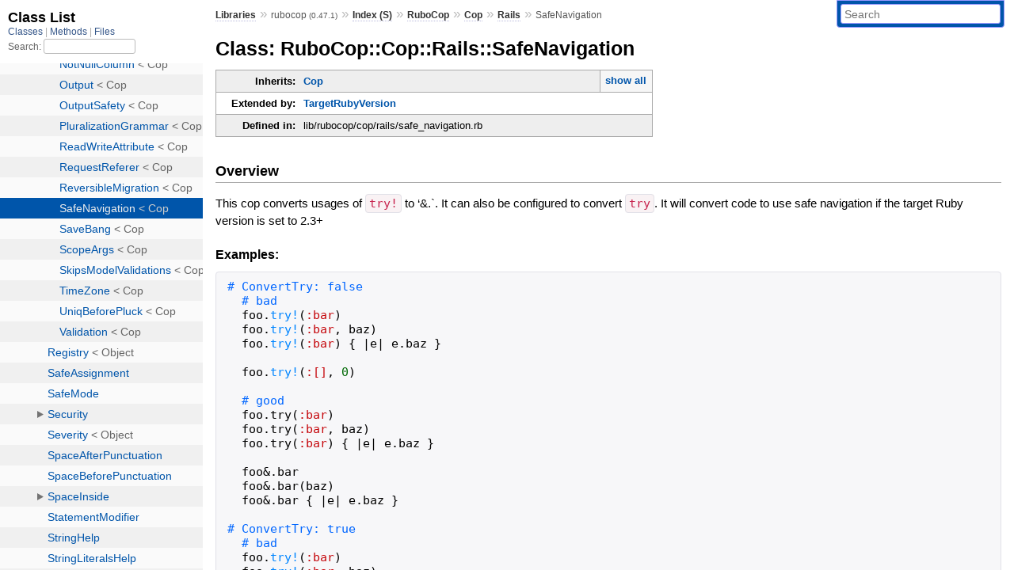

--- FILE ---
content_type: text/html; charset=utf-8
request_url: https://rubydoc.info/gems/rubocop/0.47.1/RuboCop/Cop/Rails/SafeNavigation
body_size: 5898
content:
<!DOCTYPE html>
<html>
  <head>
        <title>RubyDoc.info: 
      
  Class: RuboCop::Cop::Rails::SafeNavigation
  
    – Documentation for rubocop (0.47.1)
  
 – RubyDoc.info
</title>
<meta name="viewport" content="width=device-width, initial-scale=1.0">
<meta name="description" content="Documenting RubyGems, Stdlib, and GitHub Projects" />
  <meta name="robots" content="index, follow">
  <link rel="canonical" href="https://rubydoc.info/gems/rubocop/0.47.1/RuboCop/Cop/Rails/SafeNavigation">
  <meta property="og:title" content="RubyDoc.info: 
      
  Class: RuboCop::Cop::Rails::SafeNavigation
  
    – Documentation for rubocop (0.47.1)
  
 – RubyDoc.info
">
  <meta property="og:description" content="Documenting RubyGems, Stdlib, and GitHub Projects">
  <meta property="og:image" content="https://rubydoc.info/favicon.ico">
  <meta property="og:url" content="https://rubydoc.info/gems/rubocop/0.47.1/RuboCop/Cop/Rails/SafeNavigation">
  <meta property="og:type" content="website">

    
      <link rel="icon" href="/favicon.ico" type="image/png">
      <link rel="apple-touch-icon" href="/favicon.ico">
      <script type="importmap" data-turbo-track="reload">{
  "imports": {
    "application": "/assets/application-524bab28.js",
    "yard": "/assets/yard-781b1814.js",
    "@hotwired/turbo-rails": "/assets/turbo.min-1c2d4fbe.js",
    "@hotwired/stimulus": "/assets/stimulus.min-4b1e420e.js",
    "@hotwired/stimulus-loading": "/assets/stimulus-loading-1fc53fe7.js",
    "controllers/application": "/assets/controllers/application-3affb389.js",
    "controllers": "/assets/controllers/index-ee64e1f1.js",
    "controllers/modal_controller": "/assets/controllers/modal_controller-b70d9f9e.js",
    "controllers/path_rewriter_controller": "/assets/controllers/path_rewriter_controller-608cb111.js",
    "controllers/path_saver_controller": "/assets/controllers/path_saver_controller-8ac37b05.js",
    "controllers/rewrite_link_controller": "/assets/controllers/rewrite_link_controller-0d0815e7.js"
  }
}</script>
<link rel="modulepreload" href="/assets/application-524bab28.js">
<link rel="modulepreload" href="/assets/yard-781b1814.js">
<link rel="modulepreload" href="/assets/turbo.min-1c2d4fbe.js">
<link rel="modulepreload" href="/assets/stimulus.min-4b1e420e.js">
<link rel="modulepreload" href="/assets/stimulus-loading-1fc53fe7.js">
<link rel="modulepreload" href="/assets/controllers/application-3affb389.js">
<link rel="modulepreload" href="/assets/controllers/index-ee64e1f1.js">
<link rel="modulepreload" href="/assets/controllers/modal_controller-b70d9f9e.js">
<link rel="modulepreload" href="/assets/controllers/path_rewriter_controller-608cb111.js">
<link rel="modulepreload" href="/assets/controllers/path_saver_controller-8ac37b05.js">
<link rel="modulepreload" href="/assets/controllers/rewrite_link_controller-0d0815e7.js">
<script type="1b31b431a88a260c66c8e7ac-module">import "yard"</script>
      <link rel="stylesheet" href="/assets/css/style.css" type="text/css" media="screen" charset="utf-8" />
      <link rel="stylesheet" href="/assets/css/custom.css" type="text/css" media="screen" charset="utf-8" />
    <link rel="stylesheet" href="/assets/css/common.css" type="text/css" media="screen" charset="utf-8" />
      <!-- Google tag (gtag.js) -->
  <script async src="https://www.googletagmanager.com/gtag/js?id=G-DKFNF5C40V" type="1b31b431a88a260c66c8e7ac-text/javascript"></script>
  <script type="1b31b431a88a260c66c8e7ac-text/javascript">
    window.dataLayer = window.dataLayer || [];
    if (window.gtag) {
      setTimeout(() => {
        gtag('event', 'page_view', {
          page_title: document.title,
          page_location: window.location.href,
        });
      }, 1000);
    } else {
      function gtag(){dataLayer.push(arguments);}
      gtag('consent', 'update', {
      'ad_user_data': 'denied',
      'ad_personalization': 'denied',
      'ad_storage': 'denied',
      'analytics_storage': 'denied'
      });
      gtag('js', new Date());
      gtag('config', 'G-DKFNF5C40V');
    }
  </script>

  </head>
  <body>
    
<script type="1b31b431a88a260c66c8e7ac-text/javascript">
  window.yard_library_name = 'rubocop';
  window.yard_library_version = '0.47.1';
</script>

  <link rel="stylesheet" href="/static/gems/rubocop/0.47.1/css/style.css?1768592835" type="text/css" />

  <link rel="stylesheet" href="/static/gems/rubocop/0.47.1/css/common.css?1768592835" type="text/css" />

  <link rel="stylesheet" href="/static/gems/rubocop/0.47.1/css/custom.css?1768592835" type="text/css" />

<script type="1b31b431a88a260c66c8e7ac-text/javascript" charset="utf-8">
  pathId = "RuboCop::Cop::Rails::SafeNavigation"
  relpath = '/';
  docsPrefix = '/gems/rubocop/0.47.1';
  listPrefix = '/list/gems/rubocop/0.47.1';
  searchPrefix = '/search/gems/rubocop/0.47.1';
</script>


  <script type="1b31b431a88a260c66c8e7ac-text/javascript" charset="utf-8" src="/static/gems/rubocop/0.47.1/js/jquery.js?1768592835"></script>

  <script type="1b31b431a88a260c66c8e7ac-text/javascript" charset="utf-8" src="/static/gems/rubocop/0.47.1/js/app.js?1768592835"></script>

  <script type="1b31b431a88a260c66c8e7ac-text/javascript" charset="utf-8" src="/static/gems/rubocop/0.47.1/js/autocomplete.js?1768592835"></script>

  <script type="1b31b431a88a260c66c8e7ac-text/javascript" charset="utf-8" src="/static/gems/rubocop/0.47.1/js/rubydoc_custom.js?1746321791"></script>

<div class="nav_wrap">
  <iframe id="nav" src="/list/gems/rubocop/0.47.1/class?1"></iframe>
  <div id="resizer"></div>
</div>
<div id="main" tabindex="-1">
  <div id="header">
    <form class="search" method="get" action="/search/gems/rubocop/0.47.1">
  <input name="q" type="search" placeholder="Search" id="search_box" size="30" value="" />
</form>
<script type="1b31b431a88a260c66c8e7ac-text/javascript" charset="utf-8">
  $(function() {
    $('#search_box').autocomplete($('#search_box').parent().attr('action'), {
      width: 200,
      formatItem: function(item) {
        var values = item[0].split(",");
        return values[0] + (values[1] == '' ? "" : " <small>(" + values[1] + ")</small>");
      }
    }).result(function(event, item) {
      var values = item[0].split(",")
      $('#search_box').val(values[1]);
      location.href = values[3];
      return false;
    });
  });
</script>

<div id="menu">
  
    <a href="/gems" target="_top">Libraries</a> &raquo;
    <span class="title">rubocop <small>(0.47.1)</small></span>
  
  
    &raquo;
    <a href="/gems/rubocop/0.47.1/index">Index (S)</a> &raquo;
    <span class='title'><span class='object_link'><a href="/gems/rubocop/0.47.1/RuboCop" title="RuboCop (module)">RuboCop</a></span></span> &raquo; <span class='title'><span class='object_link'><a href="/gems/rubocop/0.47.1/RuboCop/Cop" title="RuboCop::Cop (module)">Cop</a></span></span> &raquo; <span class='title'><span class='object_link'><a href="/gems/rubocop/0.47.1/RuboCop/Cop/Rails" title="RuboCop::Cop::Rails (module)">Rails</a></span></span>
     &raquo; 
    <span class='title'>SafeNavigation</span>
  
</div>

    <div id="search">
  
    <a class="full_list_link" id="class_list_link"
        href="/list/gems/rubocop/0.47.1/class">

        <svg width="24" height="24">
          <rect x="0" y="4" width="24" height="4" rx="1" ry="1"></rect>
          <rect x="0" y="12" width="24" height="4" rx="1" ry="1"></rect>
          <rect x="0" y="20" width="24" height="4" rx="1" ry="1"></rect>
        </svg>
    </a>
  
</div>
    <div class="clear"></div>
  </div>
  <div id="content"><h1>Class: RuboCop::Cop::Rails::SafeNavigation
  
  
  
</h1>
<div class="box_info">
  
  <dl>
    <dt>Inherits:</dt>
    <dd>
      <span class="inheritName"><span class='object_link'><a href="/gems/rubocop/0.47.1/RuboCop/Cop/Cop" title="RuboCop::Cop::Cop (class)">Cop</a></span></span>
      
        <ul class="fullTree">
          <li>Object</li>
          
            <li class="next"><span class='object_link'><a href="/gems/rubocop/0.47.1/RuboCop/Cop/Cop" title="RuboCop::Cop::Cop (class)">Cop</a></span></li>
          
            <li class="next">RuboCop::Cop::Rails::SafeNavigation</li>
          
        </ul>
        <a href="#" class="inheritanceTree">show all</a>
      
    </dd>
  </dl>
  

  
  
  <dl>
      <dt>Extended by:</dt>
      <dd><span class='object_link'><a href="/gems/rubocop/0.47.1/RuboCop/Cop/TargetRubyVersion" title="RuboCop::Cop::TargetRubyVersion (module)">TargetRubyVersion</a></span></dd>
  </dl>
  
  
  
  

  

  
  <dl>
    <dt>Defined in:</dt>
    <dd>lib/rubocop/cop/rails/safe_navigation.rb</dd>
  </dl>
  
</div>

<h2>Overview</h2><div class="docstring">
  <div class="discussion">
    
<p>This cop converts usages of <code>try!</code> to ‘&amp;.`. It can also be configured to convert <code>try</code>. It will convert code to use safe navigation if the target Ruby version is set to 2.3+</p>


  </div>
</div>
<div class="tags">
  
  <div class="examples">
    <h4 class="tag_title">Examples:</h4>
    
      
      <pre class="example code"><code><span class='comment val'># ConvertTry: false</span>
  <span class='comment val'># bad</span>
  <span class='rubyid_foo identifier id'>foo</span><span class='dot token'>.</span><span class='rubyid_try! fid id'>try!</span><span class='lparen token'>(</span><span class='symbol val'>:bar</span><span class='rparen token'>)</span>
  <span class='rubyid_foo identifier id'>foo</span><span class='dot token'>.</span><span class='rubyid_try! fid id'>try!</span><span class='lparen token'>(</span><span class='symbol val'>:bar</span><span class='comma token'>,</span> <span class='rubyid_baz identifier id'>baz</span><span class='rparen token'>)</span>
  <span class='rubyid_foo identifier id'>foo</span><span class='dot token'>.</span><span class='rubyid_try! fid id'>try!</span><span class='lparen token'>(</span><span class='symbol val'>:bar</span><span class='rparen token'>)</span> <span class='lbrace token'>{</span> <span class='bitor op'>|</span><span class='rubyid_e identifier id'>e</span><span class='bitor op'>|</span> <span class='rubyid_e identifier id'>e</span><span class='dot token'>.</span><span class='rubyid_baz identifier id'>baz</span> <span class='rbrace token'>}</span>

  <span class='rubyid_foo identifier id'>foo</span><span class='dot token'>.</span><span class='rubyid_try! fid id'>try!</span><span class='lparen token'>(</span><span class='symbol val'>:[]</span><span class='comma token'>,</span> <span class='integer val'>0</span><span class='rparen token'>)</span>

  <span class='comment val'># good</span>
  <span class='rubyid_foo identifier id'>foo</span><span class='dot token'>.</span><span class='rubyid_try identifier id'>try</span><span class='lparen token'>(</span><span class='symbol val'>:bar</span><span class='rparen token'>)</span>
  <span class='rubyid_foo identifier id'>foo</span><span class='dot token'>.</span><span class='rubyid_try identifier id'>try</span><span class='lparen token'>(</span><span class='symbol val'>:bar</span><span class='comma token'>,</span> <span class='rubyid_baz identifier id'>baz</span><span class='rparen token'>)</span>
  <span class='rubyid_foo identifier id'>foo</span><span class='dot token'>.</span><span class='rubyid_try identifier id'>try</span><span class='lparen token'>(</span><span class='symbol val'>:bar</span><span class='rparen token'>)</span> <span class='lbrace token'>{</span> <span class='bitor op'>|</span><span class='rubyid_e identifier id'>e</span><span class='bitor op'>|</span> <span class='rubyid_e identifier id'>e</span><span class='dot token'>.</span><span class='rubyid_baz identifier id'>baz</span> <span class='rbrace token'>}</span>

  <span class='rubyid_foo identifier id'>foo</span><span class='bitand op'>&amp;</span><span class='dot token'>.</span><span class='rubyid_bar identifier id'>bar</span>
  <span class='rubyid_foo identifier id'>foo</span><span class='bitand op'>&amp;</span><span class='dot token'>.</span><span class='rubyid_bar identifier id'>bar</span><span class='lparen token'>(</span><span class='rubyid_baz identifier id'>baz</span><span class='rparen token'>)</span>
  <span class='rubyid_foo identifier id'>foo</span><span class='bitand op'>&amp;</span><span class='dot token'>.</span><span class='rubyid_bar identifier id'>bar</span> <span class='lbrace token'>{</span> <span class='bitor op'>|</span><span class='rubyid_e identifier id'>e</span><span class='bitor op'>|</span> <span class='rubyid_e identifier id'>e</span><span class='dot token'>.</span><span class='rubyid_baz identifier id'>baz</span> <span class='rbrace token'>}</span>

<span class='comment val'># ConvertTry: true</span>
  <span class='comment val'># bad</span>
  <span class='rubyid_foo identifier id'>foo</span><span class='dot token'>.</span><span class='rubyid_try! fid id'>try!</span><span class='lparen token'>(</span><span class='symbol val'>:bar</span><span class='rparen token'>)</span>
  <span class='rubyid_foo identifier id'>foo</span><span class='dot token'>.</span><span class='rubyid_try! fid id'>try!</span><span class='lparen token'>(</span><span class='symbol val'>:bar</span><span class='comma token'>,</span> <span class='rubyid_baz identifier id'>baz</span><span class='rparen token'>)</span>
  <span class='rubyid_foo identifier id'>foo</span><span class='dot token'>.</span><span class='rubyid_try! fid id'>try!</span><span class='lparen token'>(</span><span class='symbol val'>:bar</span><span class='rparen token'>)</span> <span class='lbrace token'>{</span> <span class='bitor op'>|</span><span class='rubyid_e identifier id'>e</span><span class='bitor op'>|</span> <span class='rubyid_e identifier id'>e</span><span class='dot token'>.</span><span class='rubyid_baz identifier id'>baz</span> <span class='rbrace token'>}</span>
  <span class='rubyid_foo identifier id'>foo</span><span class='dot token'>.</span><span class='rubyid_try identifier id'>try</span><span class='lparen token'>(</span><span class='symbol val'>:bar</span><span class='rparen token'>)</span>
  <span class='rubyid_foo identifier id'>foo</span><span class='dot token'>.</span><span class='rubyid_try identifier id'>try</span><span class='lparen token'>(</span><span class='symbol val'>:bar</span><span class='comma token'>,</span> <span class='rubyid_baz identifier id'>baz</span><span class='rparen token'>)</span>
  <span class='rubyid_foo identifier id'>foo</span><span class='dot token'>.</span><span class='rubyid_try identifier id'>try</span><span class='lparen token'>(</span><span class='symbol val'>:bar</span><span class='rparen token'>)</span> <span class='lbrace token'>{</span> <span class='bitor op'>|</span><span class='rubyid_e identifier id'>e</span><span class='bitor op'>|</span> <span class='rubyid_e identifier id'>e</span><span class='dot token'>.</span><span class='rubyid_baz identifier id'>baz</span> <span class='rbrace token'>}</span>

  <span class='comment val'># good</span>
  <span class='rubyid_foo identifier id'>foo</span><span class='bitand op'>&amp;</span><span class='dot token'>.</span><span class='rubyid_bar identifier id'>bar</span>
  <span class='rubyid_foo identifier id'>foo</span><span class='bitand op'>&amp;</span><span class='dot token'>.</span><span class='rubyid_bar identifier id'>bar</span><span class='lparen token'>(</span><span class='rubyid_baz identifier id'>baz</span><span class='rparen token'>)</span>
  <span class='rubyid_foo identifier id'>foo</span><span class='bitand op'>&amp;</span><span class='dot token'>.</span><span class='rubyid_bar identifier id'>bar</span> <span class='lbrace token'>{</span> <span class='bitor op'>|</span><span class='rubyid_e identifier id'>e</span><span class='bitor op'>|</span> <span class='rubyid_e identifier id'>e</span><span class='dot token'>.</span><span class='rubyid_baz identifier id'>baz</span> <span class='rbrace token'>}</span>
</code></pre>
    
  </div>


</div>
  
    <h2>
      Constant Summary
      <small><a href="#" class="constants_summary_toggle">collapse</a></small>
    </h2>

    <dl class="constants">
      
        <dt id="MSG-constant" class="">MSG =
          
        </dt>
        <dd><pre class="code"><span class='string val'>&#39;Use safe navigation (`&amp;.`) instead of `%s`.&#39;</span><span class='dot token'>.</span><span class='rubyid_freeze identifier id'>freeze</span>
</pre></dd>
      
    </dl>
  



  
  
  <h3 class="inherited">Constants included
     from <span class='object_link'><a href="/gems/rubocop/0.47.1/RuboCop/Cop/Util" title="RuboCop::Cop::Util (module)">Util</a></span></h3>
  <p class="inherited"><span class='object_link'><a href="/gems/rubocop/0.47.1/RuboCop/Cop/Util#ASGN_NODES-constant" title="RuboCop::Cop::Util::ASGN_NODES (constant)">Util::ASGN_NODES</a></span>, <span class='object_link'><a href="/gems/rubocop/0.47.1/RuboCop/Cop/Util#BYTE_ORDER_MARK-constant" title="RuboCop::Cop::Util::BYTE_ORDER_MARK (constant)">Util::BYTE_ORDER_MARK</a></span>, <span class='object_link'><a href="/gems/rubocop/0.47.1/RuboCop/Cop/Util#CONDITIONAL_NODES-constant" title="RuboCop::Cop::Util::CONDITIONAL_NODES (constant)">Util::CONDITIONAL_NODES</a></span>, <span class='object_link'><a href="/gems/rubocop/0.47.1/RuboCop/Cop/Util#EQUALS_ASGN_NODES-constant" title="RuboCop::Cop::Util::EQUALS_ASGN_NODES (constant)">Util::EQUALS_ASGN_NODES</a></span>, <span class='object_link'><a href="/gems/rubocop/0.47.1/RuboCop/Cop/Util#LITERAL_REGEX-constant" title="RuboCop::Cop::Util::LITERAL_REGEX (constant)">Util::LITERAL_REGEX</a></span>, <span class='object_link'><a href="/gems/rubocop/0.47.1/RuboCop/Cop/Util#LOGICAL_OPERATOR_NODES-constant" title="RuboCop::Cop::Util::LOGICAL_OPERATOR_NODES (constant)">Util::LOGICAL_OPERATOR_NODES</a></span>, <span class='object_link'><a href="/gems/rubocop/0.47.1/RuboCop/Cop/Util#MODIFIER_NODES-constant" title="RuboCop::Cop::Util::MODIFIER_NODES (constant)">Util::MODIFIER_NODES</a></span>, <span class='object_link'><a href="/gems/rubocop/0.47.1/RuboCop/Cop/Util#OPERATOR_METHODS-constant" title="RuboCop::Cop::Util::OPERATOR_METHODS (constant)">Util::OPERATOR_METHODS</a></span>, <span class='object_link'><a href="/gems/rubocop/0.47.1/RuboCop/Cop/Util#SHORTHAND_ASGN_NODES-constant" title="RuboCop::Cop::Util::SHORTHAND_ASGN_NODES (constant)">Util::SHORTHAND_ASGN_NODES</a></span></p>




  <h2>Instance Attribute Summary</h2>
  
  <h3 class="inherited">Attributes inherited from <span class='object_link'><a href="/gems/rubocop/0.47.1/RuboCop/Cop/Cop" title="RuboCop::Cop::Cop (class)">Cop</a></span></h3>
  <p class="inherited"><span class='object_link'><a href="/gems/rubocop/0.47.1/RuboCop/Cop/Cop#config-instance_method" title="RuboCop::Cop::Cop#config (method)">#config</a></span>, <span class='object_link'><a href="/gems/rubocop/0.47.1/RuboCop/Cop/Cop#corrections-instance_method" title="RuboCop::Cop::Cop#corrections (method)">#corrections</a></span>, <span class='object_link'><a href="/gems/rubocop/0.47.1/RuboCop/Cop/Cop#offenses-instance_method" title="RuboCop::Cop::Cop#offenses (method)">#offenses</a></span>, <span class='object_link'><a href="/gems/rubocop/0.47.1/RuboCop/Cop/Cop#processed_source-instance_method" title="RuboCop::Cop::Cop#processed_source (method)">#processed_source</a></span></p>


  
    <h2>
      Instance Method Summary
      <small><a href="#" class="summary_toggle">collapse</a></small>
    </h2>

    <ul class="summary">
      
        <li class="public ">
  <span class="summary_signature">
    
      <a href="/gems/rubocop/0.47.1/RuboCop/Cop/Rails/SafeNavigation#on_send-instance_method" title="#on_send (instance method)">#<strong>on_send</strong>(node)  &#x21d2; Object </a>
    

    
  </span>
  
  
  
  
  
  
  

  
    <span class="summary_desc"><div class='inline'></div></span>
  
</li>

      
    </ul>
  


  
  
  
  
  
  
  
  
  <h3 class="inherited">Methods included from <span class='object_link'><a href="/gems/rubocop/0.47.1/RuboCop/Cop/TargetRubyVersion" title="RuboCop::Cop::TargetRubyVersion (module)">TargetRubyVersion</a></span></h3>
  <p class="inherited"><span class='object_link'><a href="/gems/rubocop/0.47.1/RuboCop/Cop/TargetRubyVersion#minimum_target_ruby_version-instance_method" title="RuboCop::Cop::TargetRubyVersion#minimum_target_ruby_version (method)">minimum_target_ruby_version</a></span>, <span class='object_link'><a href="/gems/rubocop/0.47.1/RuboCop/Cop/TargetRubyVersion#support_target_ruby_version%3F-instance_method" title="RuboCop::Cop::TargetRubyVersion#support_target_ruby_version? (method)">support_target_ruby_version?</a></span></p>

  
  
  
  
  
  
  
  
  <h3 class="inherited">Methods inherited from <span class='object_link'><a href="/gems/rubocop/0.47.1/RuboCop/Cop/Cop" title="RuboCop::Cop::Cop (class)">Cop</a></span></h3>
  <p class="inherited"><span class='object_link'><a href="/gems/rubocop/0.47.1/RuboCop/Cop/Cop#add_offense-instance_method" title="RuboCop::Cop::Cop#add_offense (method)">#add_offense</a></span>, <span class='object_link'><a href="/gems/rubocop/0.47.1/RuboCop/Cop/Cop#all-class_method" title="RuboCop::Cop::Cop.all (method)">all</a></span>, <span class='object_link'><a href="/gems/rubocop/0.47.1/RuboCop/Cop/Cop#badge-class_method" title="RuboCop::Cop::Cop.badge (method)">badge</a></span>, <span class='object_link'><a href="/gems/rubocop/0.47.1/RuboCop/Cop/Cop#config_to_allow_offenses-instance_method" title="RuboCop::Cop::Cop#config_to_allow_offenses (method)">#config_to_allow_offenses</a></span>, <span class='object_link'><a href="/gems/rubocop/0.47.1/RuboCop/Cop/Cop#config_to_allow_offenses=-instance_method" title="RuboCop::Cop::Cop#config_to_allow_offenses= (method)">#config_to_allow_offenses=</a></span>, <span class='object_link'><a href="/gems/rubocop/0.47.1/RuboCop/Cop/Cop#cop_config-instance_method" title="RuboCop::Cop::Cop#cop_config (method)">#cop_config</a></span>, <span class='object_link'><a href="/gems/rubocop/0.47.1/RuboCop/Cop/Cop#cop_name-instance_method" title="RuboCop::Cop::Cop#cop_name (method)">#cop_name</a></span>, <span class='object_link'><a href="/gems/rubocop/0.47.1/RuboCop/Cop/Cop#cop_name-class_method" title="RuboCop::Cop::Cop.cop_name (method)">cop_name</a></span>, <span class='object_link'><a href="/gems/rubocop/0.47.1/RuboCop/Cop/Cop#correct-instance_method" title="RuboCop::Cop::Cop#correct (method)">#correct</a></span>, <span class='object_link'><a href="/gems/rubocop/0.47.1/RuboCop/Cop/Cop#department-class_method" title="RuboCop::Cop::Cop.department (method)">department</a></span>, <span class='object_link'><a href="/gems/rubocop/0.47.1/RuboCop/Cop/Cop#duplicate_location%3F-instance_method" title="RuboCop::Cop::Cop#duplicate_location? (method)">#duplicate_location?</a></span>, <span class='object_link'><a href="/gems/rubocop/0.47.1/RuboCop/Cop/Cop#excluded_file%3F-instance_method" title="RuboCop::Cop::Cop#excluded_file? (method)">#excluded_file?</a></span>, <span class='object_link'><a href="/gems/rubocop/0.47.1/RuboCop/Cop/Cop#find_location-instance_method" title="RuboCop::Cop::Cop#find_location (method)">#find_location</a></span>, <span class='object_link'><a href="/gems/rubocop/0.47.1/RuboCop/Cop/Cop#highlights-instance_method" title="RuboCop::Cop::Cop#highlights (method)">#highlights</a></span>, <span class='object_link'><a href="/gems/rubocop/0.47.1/RuboCop/Cop/Cop#inherited-class_method" title="RuboCop::Cop::Cop.inherited (method)">inherited</a></span>, <span class='object_link'><a href="/gems/rubocop/0.47.1/RuboCop/Cop/Cop#initialize-instance_method" title="RuboCop::Cop::Cop#initialize (method)">#initialize</a></span>, <span class='object_link'><a href="/gems/rubocop/0.47.1/RuboCop/Cop/Cop#join_force%3F-instance_method" title="RuboCop::Cop::Cop#join_force? (method)">#join_force?</a></span>, <span class='object_link'><a href="/gems/rubocop/0.47.1/RuboCop/Cop/Cop#lint%3F-class_method" title="RuboCop::Cop::Cop.lint? (method)">lint?</a></span>, <span class='object_link'><a href="/gems/rubocop/0.47.1/RuboCop/Cop/Cop#match%3F-class_method" title="RuboCop::Cop::Cop.match? (method)">match?</a></span>, <span class='object_link'><a href="/gems/rubocop/0.47.1/RuboCop/Cop/Cop#message-instance_method" title="RuboCop::Cop::Cop#message (method)">#message</a></span>, <span class='object_link'><a href="/gems/rubocop/0.47.1/RuboCop/Cop/Cop#messages-instance_method" title="RuboCop::Cop::Cop#messages (method)">#messages</a></span>, <span class='object_link'><a href="/gems/rubocop/0.47.1/RuboCop/Cop/Cop#non_rails-class_method" title="RuboCop::Cop::Cop.non_rails (method)">non_rails</a></span>, <span class='object_link'><a href="/gems/rubocop/0.47.1/RuboCop/Cop/Cop#parse-instance_method" title="RuboCop::Cop::Cop#parse (method)">#parse</a></span>, <span class='object_link'><a href="/gems/rubocop/0.47.1/RuboCop/Cop/Cop#qualified_cop_name-class_method" title="RuboCop::Cop::Cop.qualified_cop_name (method)">qualified_cop_name</a></span>, <span class='object_link'><a href="/gems/rubocop/0.47.1/RuboCop/Cop/Cop#relevant_file%3F-instance_method" title="RuboCop::Cop::Cop#relevant_file? (method)">#relevant_file?</a></span>, <span class='object_link'><a href="/gems/rubocop/0.47.1/RuboCop/Cop/Cop#target_ruby_version-instance_method" title="RuboCop::Cop::Cop#target_ruby_version (method)">#target_ruby_version</a></span></p>

  
  
  
  
  
  
  
  
  <h3 class="inherited">Methods included from <span class='object_link'><a href="/gems/rubocop/0.47.1/RuboCop/AST/Sexp" title="RuboCop::AST::Sexp (module)">AST::Sexp</a></span></h3>
  <p class="inherited"><span class='object_link'><a href="/gems/rubocop/0.47.1/RuboCop/AST/Sexp#s-instance_method" title="RuboCop::AST::Sexp#s (method)">#s</a></span></p>

  
  
  
  
  
  
  
  
  <h3 class="inherited">Methods included from <span class='object_link'><a href="/gems/rubocop/0.47.1/RuboCop/NodePattern/Macros" title="RuboCop::NodePattern::Macros (module)">NodePattern::Macros</a></span></h3>
  <p class="inherited"><span class='object_link'><a href="/gems/rubocop/0.47.1/RuboCop/NodePattern/Macros#def_node_matcher-instance_method" title="RuboCop::NodePattern::Macros#def_node_matcher (method)">#def_node_matcher</a></span>, <span class='object_link'><a href="/gems/rubocop/0.47.1/RuboCop/NodePattern/Macros#def_node_search-instance_method" title="RuboCop::NodePattern::Macros#def_node_search (method)">#def_node_search</a></span>, <span class='object_link'><a href="/gems/rubocop/0.47.1/RuboCop/NodePattern/Macros#node_search-instance_method" title="RuboCop::NodePattern::Macros#node_search (method)">#node_search</a></span>, <span class='object_link'><a href="/gems/rubocop/0.47.1/RuboCop/NodePattern/Macros#node_search_all-instance_method" title="RuboCop::NodePattern::Macros#node_search_all (method)">#node_search_all</a></span>, <span class='object_link'><a href="/gems/rubocop/0.47.1/RuboCop/NodePattern/Macros#node_search_body-instance_method" title="RuboCop::NodePattern::Macros#node_search_body (method)">#node_search_body</a></span>, <span class='object_link'><a href="/gems/rubocop/0.47.1/RuboCop/NodePattern/Macros#node_search_first-instance_method" title="RuboCop::NodePattern::Macros#node_search_first (method)">#node_search_first</a></span></p>

  
  
  
  
  
  
  
  
  <h3 class="inherited">Methods included from <span class='object_link'><a href="/gems/rubocop/0.47.1/RuboCop/Cop/AutocorrectLogic" title="RuboCop::Cop::AutocorrectLogic (module)">AutocorrectLogic</a></span></h3>
  <p class="inherited"><span class='object_link'><a href="/gems/rubocop/0.47.1/RuboCop/Cop/AutocorrectLogic#autocorrect%3F-instance_method" title="RuboCop::Cop::AutocorrectLogic#autocorrect? (method)">#autocorrect?</a></span>, <span class='object_link'><a href="/gems/rubocop/0.47.1/RuboCop/Cop/AutocorrectLogic#autocorrect_enabled%3F-instance_method" title="RuboCop::Cop::AutocorrectLogic#autocorrect_enabled? (method)">#autocorrect_enabled?</a></span>, <span class='object_link'><a href="/gems/rubocop/0.47.1/RuboCop/Cop/AutocorrectLogic#autocorrect_requested%3F-instance_method" title="RuboCop::Cop::AutocorrectLogic#autocorrect_requested? (method)">#autocorrect_requested?</a></span>, <span class='object_link'><a href="/gems/rubocop/0.47.1/RuboCop/Cop/AutocorrectLogic#support_autocorrect%3F-instance_method" title="RuboCop::Cop::AutocorrectLogic#support_autocorrect? (method)">#support_autocorrect?</a></span></p>

  
  
  
  
  
  
  
  
  <h3 class="inherited">Methods included from <span class='object_link'><a href="/gems/rubocop/0.47.1/RuboCop/Cop/IgnoredNode" title="RuboCop::Cop::IgnoredNode (module)">IgnoredNode</a></span></h3>
  <p class="inherited"><span class='object_link'><a href="/gems/rubocop/0.47.1/RuboCop/Cop/IgnoredNode#ignore_node-instance_method" title="RuboCop::Cop::IgnoredNode#ignore_node (method)">#ignore_node</a></span>, <span class='object_link'><a href="/gems/rubocop/0.47.1/RuboCop/Cop/IgnoredNode#ignored_node%3F-instance_method" title="RuboCop::Cop::IgnoredNode#ignored_node? (method)">#ignored_node?</a></span>, <span class='object_link'><a href="/gems/rubocop/0.47.1/RuboCop/Cop/IgnoredNode#part_of_ignored_node%3F-instance_method" title="RuboCop::Cop::IgnoredNode#part_of_ignored_node? (method)">#part_of_ignored_node?</a></span></p>

  
  
  
  
  
  
  
  
  <h3 class="inherited">Methods included from <span class='object_link'><a href="/gems/rubocop/0.47.1/RuboCop/Cop/Util" title="RuboCop::Cop::Util (module)">Util</a></span></h3>
  <p class="inherited"><span class='object_link'><a href="/gems/rubocop/0.47.1/RuboCop/Cop/Util#begins_its_line%3F-class_method" title="RuboCop::Cop::Util.begins_its_line? (method)">begins_its_line?</a></span>, <span class='object_link'><a href="/gems/rubocop/0.47.1/RuboCop/Cop/Util#block_length-class_method" title="RuboCop::Cop::Util.block_length (method)">block_length</a></span>, <span class='object_link'><a href="/gems/rubocop/0.47.1/RuboCop/Cop/Util#comment_line%3F-class_method" title="RuboCop::Cop::Util.comment_line? (method)">comment_line?</a></span>, <span class='object_link'><a href="/gems/rubocop/0.47.1/RuboCop/Cop/Util#compatible_external_encoding_for%3F-class_method" title="RuboCop::Cop::Util.compatible_external_encoding_for? (method)">compatible_external_encoding_for?</a></span>, <span class='object_link'><a href="/gems/rubocop/0.47.1/RuboCop/Cop/Util#directions-class_method" title="RuboCop::Cop::Util.directions (method)">directions</a></span>, <span class='object_link'><a href="/gems/rubocop/0.47.1/RuboCop/Cop/Util#double_quotes_acceptable%3F-class_method" title="RuboCop::Cop::Util.double_quotes_acceptable? (method)">double_quotes_acceptable?</a></span>, <span class='object_link'><a href="/gems/rubocop/0.47.1/RuboCop/Cop/Util#double_quotes_required%3F-class_method" title="RuboCop::Cop::Util.double_quotes_required? (method)">double_quotes_required?</a></span>, <span class='object_link'><a href="/gems/rubocop/0.47.1/RuboCop/Cop/Util#effective_column-class_method" title="RuboCop::Cop::Util.effective_column (method)">effective_column</a></span>, <span class='object_link'><a href="/gems/rubocop/0.47.1/RuboCop/Cop/Util#ends_its_line%3F-class_method" title="RuboCop::Cop::Util.ends_its_line? (method)">ends_its_line?</a></span>, <span class='object_link'><a href="/gems/rubocop/0.47.1/RuboCop/Cop/Util#escape_string-class_method" title="RuboCop::Cop::Util.escape_string (method)">escape_string</a></span>, <span class='object_link'><a href="/gems/rubocop/0.47.1/RuboCop/Cop/Util#first_part_of_call_chain-class_method" title="RuboCop::Cop::Util.first_part_of_call_chain (method)">first_part_of_call_chain</a></span>, <span class='object_link'><a href="/gems/rubocop/0.47.1/RuboCop/Cop/Util#hard_to_type%3F-class_method" title="RuboCop::Cop::Util.hard_to_type? (method)">hard_to_type?</a></span>, <span class='object_link'><a href="/gems/rubocop/0.47.1/RuboCop/Cop/Util#interpret_string_escapes-class_method" title="RuboCop::Cop::Util.interpret_string_escapes (method)">interpret_string_escapes</a></span>, <span class='object_link'><a href="/gems/rubocop/0.47.1/RuboCop/Cop/Util#line_distance-class_method" title="RuboCop::Cop::Util.line_distance (method)">line_distance</a></span>, <span class='object_link'><a href="/gems/rubocop/0.47.1/RuboCop/Cop/Util#line_range-class_method" title="RuboCop::Cop::Util.line_range (method)">line_range</a></span>, <span class='object_link'><a href="/gems/rubocop/0.47.1/RuboCop/Cop/Util#move_pos-class_method" title="RuboCop::Cop::Util.move_pos (method)">move_pos</a></span>, <span class='object_link'><a href="/gems/rubocop/0.47.1/RuboCop/Cop/Util#needs_escaping%3F-class_method" title="RuboCop::Cop::Util.needs_escaping? (method)">needs_escaping?</a></span>, <span class='object_link'><a href="/gems/rubocop/0.47.1/RuboCop/Cop/Util#numeric_range_size-class_method" title="RuboCop::Cop::Util.numeric_range_size (method)">numeric_range_size</a></span>, <span class='object_link'><a href="/gems/rubocop/0.47.1/RuboCop/Cop/Util#on_node-class_method" title="RuboCop::Cop::Util.on_node (method)">on_node</a></span>, <span class='object_link'><a href="/gems/rubocop/0.47.1/RuboCop/Cop/Util#operator%3F-class_method" title="RuboCop::Cop::Util.operator? (method)">operator?</a></span>, <span class='object_link'><a href="/gems/rubocop/0.47.1/RuboCop/Cop/Util#parentheses%3F-class_method" title="RuboCop::Cop::Util.parentheses? (method)">parentheses?</a></span>, <span class='object_link'><a href="/gems/rubocop/0.47.1/RuboCop/Cop/Util#parenthesized_call%3F-class_method" title="RuboCop::Cop::Util.parenthesized_call? (method)">parenthesized_call?</a></span>, <span class='object_link'><a href="/gems/rubocop/0.47.1/RuboCop/Cop/Util#preceed%3F-class_method" title="RuboCop::Cop::Util.preceed? (method)">preceed?</a></span>, <span class='object_link'><a href="/gems/rubocop/0.47.1/RuboCop/Cop/Util#range_between-class_method" title="RuboCop::Cop::Util.range_between (method)">range_between</a></span>, <span class='object_link'><a href="/gems/rubocop/0.47.1/RuboCop/Cop/Util#range_with_surrounding_comma-class_method" title="RuboCop::Cop::Util.range_with_surrounding_comma (method)">range_with_surrounding_comma</a></span>, <span class='object_link'><a href="/gems/rubocop/0.47.1/RuboCop/Cop/Util#range_with_surrounding_space-class_method" title="RuboCop::Cop::Util.range_with_surrounding_space (method)">range_with_surrounding_space</a></span>, <span class='object_link'><a href="/gems/rubocop/0.47.1/RuboCop/Cop/Util#same_line%3F-class_method" title="RuboCop::Cop::Util.same_line? (method)">same_line?</a></span>, <span class='object_link'><a href="/gems/rubocop/0.47.1/RuboCop/Cop/Util#source_range-class_method" title="RuboCop::Cop::Util.source_range (method)">source_range</a></span>, <span class='object_link'><a href="/gems/rubocop/0.47.1/RuboCop/Cop/Util#strip_quotes-class_method" title="RuboCop::Cop::Util.strip_quotes (method)">strip_quotes</a></span>, <span class='object_link'><a href="/gems/rubocop/0.47.1/RuboCop/Cop/Util#stripped_source_upto-class_method" title="RuboCop::Cop::Util.stripped_source_upto (method)">stripped_source_upto</a></span>, <span class='object_link'><a href="/gems/rubocop/0.47.1/RuboCop/Cop/Util#to_string_literal-class_method" title="RuboCop::Cop::Util.to_string_literal (method)">to_string_literal</a></span>, <span class='object_link'><a href="/gems/rubocop/0.47.1/RuboCop/Cop/Util#to_supported_styles-class_method" title="RuboCop::Cop::Util.to_supported_styles (method)">to_supported_styles</a></span>, <span class='object_link'><a href="/gems/rubocop/0.47.1/RuboCop/Cop/Util#to_symbol_literal-class_method" title="RuboCop::Cop::Util.to_symbol_literal (method)">to_symbol_literal</a></span>, <span class='object_link'><a href="/gems/rubocop/0.47.1/RuboCop/Cop/Util#within_node%3F-class_method" title="RuboCop::Cop::Util.within_node? (method)">within_node?</a></span></p>

  
  
  
  
  
  
  
  
  <h3 class="inherited">Methods included from <span class='object_link'><a href="/gems/rubocop/0.47.1/RuboCop/PathUtil" title="RuboCop::PathUtil (module)">PathUtil</a></span></h3>
  <p class="inherited"><span class='object_link'><a href="/gems/rubocop/0.47.1/RuboCop/PathUtil#absolute%3F-class_method" title="RuboCop::PathUtil.absolute? (method)">absolute?</a></span>, <span class='object_link'><a href="/gems/rubocop/0.47.1/RuboCop/PathUtil#match_path%3F-class_method" title="RuboCop::PathUtil.match_path? (method)">match_path?</a></span>, <span class='object_link'><a href="/gems/rubocop/0.47.1/RuboCop/PathUtil#relative_path-class_method" title="RuboCop::PathUtil.relative_path (method)">relative_path</a></span></p>
<div id="constructor_details" class="method_details_list">
  <h2>Constructor Details</h2>
  
    <p class="notice">This class inherits a constructor from <span class='object_link'><a href="/gems/rubocop/0.47.1/RuboCop/Cop/Cop#initialize-instance_method" title="RuboCop::Cop::Cop#initialize (method)">RuboCop::Cop::Cop</a></span></p>
  
</div>


  <div id="instance_method_details" class="method_details_list">
    <h2>Instance Method Details</h2>

    
      <div class="method_details first">
  <h3 class="signature first" id="on_send-instance_method">
  
    #<strong>on_send</strong>(node)  &#x21d2; <tt>Object</tt> 
  

  

  
</h3><script type="1b31b431a88a260c66c8e7ac-text/javascript">
$(document.getElementById("on_send-instance_method")).prepend(
  '<a class="permalink" href="/gems/rubocop/0.47.1/RuboCop%2FCop%2FRails%2FSafeNavigation:on_send">permalink</a>');
</script>
<table class="source_code">
  <tr>
    <td>
      <pre class="lines">


53
54
55
56
57
58
59
60
61</pre>
    </td>
    <td>
      <pre class="code"><span class="info file"># File 'lib/rubocop/cop/rails/safe_navigation.rb', line 53</span>

<span class='rubyid_def def kw'>def</span> <span class='rubyid_on_send identifier id'>on_send</span><span class='lparen token'>(</span><span class='rubyid_node identifier id'>node</span><span class='rparen token'>)</span>
  <span class='rubyid_try_call identifier id'>try_call</span><span class='lparen token'>(</span><span class='rubyid_node identifier id'>node</span><span class='rparen token'>)</span> <span class='rubyid_do do kw'>do</span> <span class='bitor op'>|</span><span class='rubyid_try_method identifier id'>try_method</span><span class='comma token'>,</span> <span class='rubyid_method_to_try identifier id'>method_to_try</span><span class='bitor op'>|</span>
    <span class='rubyid_return return kw'>return</span> <span class='rubyid_if if_mod kw'>if</span> <span class='rubyid_try_method identifier id'>try_method</span> <span class='eq op'>==</span> <span class='symbol val'>:try</span> <span class='andop op'>&amp;&amp;</span> <span class='notop op'>!</span><span class='rubyid_cop_config identifier id'>cop_config</span><span class='lbrack token'>[</span><span class='string val'>&#39;ConvertTry&#39;</span><span class='rbrack token'>]</span>
    <span class='rubyid_return return kw'>return</span> <span class='rubyid_unless unless_mod kw'>unless</span> <span class='rubyid_method_to_try identifier id'>method_to_try</span><span class='dot token'>.</span><span class='rubyid_sym_type? fid id'>sym_type?</span>
    <span class='rubyid_method identifier id'>method</span><span class='comma token'>,</span> <span class='assign token'>=</span> <span class='mult op'>*</span><span class='rubyid_method_to_try identifier id'>method_to_try</span>
    <span class='rubyid_return return kw'>return</span> <span class='rubyid_unless unless_mod kw'>unless</span> <span class='rubyid_method identifier id'>method</span> <span class='match op'>=~</span> <span class='regexp val'>/\w+[=!?]?/</span>
    <span class='rubyid_add_offense identifier id'>add_offense</span><span class='lparen token'>(</span><span class='rubyid_node identifier id'>node</span><span class='comma token'>,</span> <span class='symbol val'>:expression</span><span class='comma token'>,</span> <span class='rubyid_format identifier id'>format</span><span class='lparen token'>(</span><span class='rubyid_MSG constant id'>MSG</span><span class='comma token'>,</span> <span class='rubyid_try_method identifier id'>try_method</span><span class='rparen token'>)</span><span class='rparen token'>)</span>
  <span class='rubyid_end end kw'>end</span>
<span class='rubyid_end end kw'>end</span>
</pre>
    </td>
  </tr>
</table>
</div>
    
  </div>

</div>
  <div id="footer">
  Generated on Wed Jan 21 18:09:19 2026 by
  <a href="https://yardoc.org" title="Yay! A Ruby Documentation Tool" target="_parent">yard</a>
  0.9.38 (ruby-3.4.3).
</div>

</div>


  <script src="/cdn-cgi/scripts/7d0fa10a/cloudflare-static/rocket-loader.min.js" data-cf-settings="1b31b431a88a260c66c8e7ac-|49" defer></script><script defer src="https://static.cloudflareinsights.com/beacon.min.js/vcd15cbe7772f49c399c6a5babf22c1241717689176015" integrity="sha512-ZpsOmlRQV6y907TI0dKBHq9Md29nnaEIPlkf84rnaERnq6zvWvPUqr2ft8M1aS28oN72PdrCzSjY4U6VaAw1EQ==" data-cf-beacon='{"version":"2024.11.0","token":"9f9e821d93554a138f3a1020b738c77e","r":1,"server_timing":{"name":{"cfCacheStatus":true,"cfEdge":true,"cfExtPri":true,"cfL4":true,"cfOrigin":true,"cfSpeedBrain":true},"location_startswith":null}}' crossorigin="anonymous"></script>
</body>
</html>


--- FILE ---
content_type: text/html; charset=utf-8
request_url: https://rubydoc.info/list/gems/rubocop/0.47.1/class?1
body_size: 13456
content:
<!DOCTYPE html>
<html>
  <head>
        <title>RubyDoc.info: 
      Class List – RubyDoc.info
</title>
<meta name="viewport" content="width=device-width, initial-scale=1.0">
<meta name="description" content="Documenting RubyGems, Stdlib, and GitHub Projects" />
  <meta name="robots" content="index, follow">
  <link rel="canonical" href="https://rubydoc.info/list/gems/rubocop/0.47.1/class?1">
  <meta property="og:title" content="RubyDoc.info: 
      Class List – RubyDoc.info
">
  <meta property="og:description" content="Documenting RubyGems, Stdlib, and GitHub Projects">
  <meta property="og:image" content="https://rubydoc.info/favicon.ico?1">
  <meta property="og:url" content="https://rubydoc.info/list/gems/rubocop/0.47.1/class?1">
  <meta property="og:type" content="website">

    
      <link rel="stylesheet" href="/assets/css/full_list.css" type="text/css" media="screen" charset="utf-8" />
    <link rel="stylesheet" href="/assets/css/common.css" type="text/css" media="screen" charset="utf-8" />
      <!-- Google tag (gtag.js) -->
  <script async src="https://www.googletagmanager.com/gtag/js?id=G-DKFNF5C40V" type="9a7c35913419627678aa5353-text/javascript"></script>
  <script type="9a7c35913419627678aa5353-text/javascript">
    window.dataLayer = window.dataLayer || [];
    if (window.gtag) {
      setTimeout(() => {
        gtag('event', 'page_view', {
          page_title: document.title,
          page_location: window.location.href,
        });
      }, 1000);
    } else {
      function gtag(){dataLayer.push(arguments);}
      gtag('consent', 'update', {
      'ad_user_data': 'denied',
      'ad_personalization': 'denied',
      'ad_storage': 'denied',
      'analytics_storage': 'denied'
      });
      gtag('js', new Date());
      gtag('config', 'G-DKFNF5C40V');
    }
  </script>

  </head>
  <body>
    

  <link rel="stylesheet" href="/static/gems/rubocop/0.47.1/css/full_list.css?1765657798" type="text/css" media="screen" />

  <link rel="stylesheet" href="/static/gems/rubocop/0.47.1/css/common.css?1765657798" type="text/css" media="screen" />


  <script type="9a7c35913419627678aa5353-text/javascript" charset="utf-8" src="/static/gems/rubocop/0.47.1/js/jquery.js?1765657798"></script>

  <script type="9a7c35913419627678aa5353-text/javascript" charset="utf-8" src="/static/gems/rubocop/0.47.1/js/full_list.js?1765657798"></script>

<base id="base_target" target="_parent" />
<div id="content">
  <div class="fixed_header">
    <h1 id="full_list_header">Class List</h1>
    <div id="full_list_nav">
      
        <span><a target="_self" href="/list/gems/rubocop/0.47.1/class">
            Classes
          </a></span>
      
        <span><a target="_self" href="/list/gems/rubocop/0.47.1/method">
            Methods
          </a></span>
      
        <span><a target="_self" href="/list/gems/rubocop/0.47.1/file">
            Files
          </a></span>
      
    </div>
    <div id="search">
      <label for="search-class">Search:</label>
      <input id="search-class" type="text" />
    </div>
  </div>
  <ul id="full_list" class="class">
    <li id="object_" class="odd"><div class="item" style="padding-left:30px"><span class='object_link'><a href="/gems/rubocop/0.47.1/toplevel" title="Top Level Namespace (root)">Top Level Namespace</a></span></div></li>
<li id='object_CopHelper' class='even'><div class='item' style='padding-left:30px'><span class='object_link'><a href="/gems/rubocop/0.47.1/CopHelper" title="CopHelper (module)">CopHelper</a></span><small class='search_info'>Top Level Namespace</small></div></li><li id='object_HostEnvironmentSimulatorHelper' class='odd'><div class='item' style='padding-left:30px'><span class='object_link'><a href="/gems/rubocop/0.47.1/HostEnvironmentSimulatorHelper" title="HostEnvironmentSimulatorHelper (module)">HostEnvironmentSimulatorHelper</a></span><small class='search_info'>Top Level Namespace</small></div></li><li id='object_RuboCop' class='even'><div class='item' style='padding-left:30px'><a tabindex='0' class='toggle' role='button' aria-label='RuboCop child nodes' aria-expanded='false' aria-controls='object_RuboCop'></a> <span class='object_link'><a href="/gems/rubocop/0.47.1/RuboCop" title="RuboCop (module)">RuboCop</a></span><small class='search_info'>Top Level Namespace</small></div><div aria-labelledby='object_RuboCop'><ul><li id='object_RuboCop::AST' class='collapsed odd'><div class='item' style='padding-left:45px'><a tabindex='0' class='toggle' role='button' aria-label='AST child nodes' aria-expanded='false' aria-controls='object_RuboCop::AST'></a> <span class='object_link'><a href="/gems/rubocop/0.47.1/RuboCop/AST" title="RuboCop::AST (module)">AST</a></span><small class='search_info'>RuboCop</small></div><div aria-labelledby='object_RuboCop::AST'><ul><li id='object_RuboCop::AST::ArrayNode' class='collapsed'><div class='item' style='padding-left:60px'><span class='object_link'><a href="/gems/rubocop/0.47.1/RuboCop/AST/ArrayNode" title="RuboCop::AST::ArrayNode (class)">ArrayNode</a></span> &lt; Node<small class='search_info'>RuboCop::AST</small></div></li><li id='object_RuboCop::AST::Builder' class='collapsed'><div class='item' style='padding-left:60px'><span class='object_link'><a href="/gems/rubocop/0.47.1/RuboCop/AST/Builder" title="RuboCop::AST::Builder (class)">Builder</a></span> &lt; Default<small class='search_info'>RuboCop::AST</small></div></li><li id='object_RuboCop::AST::CaseNode' class='collapsed'><div class='item' style='padding-left:60px'><span class='object_link'><a href="/gems/rubocop/0.47.1/RuboCop/AST/CaseNode" title="RuboCop::AST::CaseNode (class)">CaseNode</a></span> &lt; Node<small class='search_info'>RuboCop::AST</small></div></li><li id='object_RuboCop::AST::ConditionalNode' class='collapsed'><div class='item' style='padding-left:60px'><span class='object_link'><a href="/gems/rubocop/0.47.1/RuboCop/AST/ConditionalNode" title="RuboCop::AST::ConditionalNode (module)">ConditionalNode</a></span><small class='search_info'>RuboCop::AST</small></div></li><li id='object_RuboCop::AST::ForNode' class='collapsed'><div class='item' style='padding-left:60px'><span class='object_link'><a href="/gems/rubocop/0.47.1/RuboCop/AST/ForNode" title="RuboCop::AST::ForNode (class)">ForNode</a></span> &lt; Node<small class='search_info'>RuboCop::AST</small></div></li><li id='object_RuboCop::AST::HashElementNode' class='collapsed'><div class='item' style='padding-left:60px'><span class='object_link'><a href="/gems/rubocop/0.47.1/RuboCop/AST/HashElementNode" title="RuboCop::AST::HashElementNode (module)">HashElementNode</a></span><small class='search_info'>RuboCop::AST</small></div></li><li id='object_RuboCop::AST::HashNode' class='collapsed'><div class='item' style='padding-left:60px'><span class='object_link'><a href="/gems/rubocop/0.47.1/RuboCop/AST/HashNode" title="RuboCop::AST::HashNode (class)">HashNode</a></span> &lt; Node<small class='search_info'>RuboCop::AST</small></div></li><li id='object_RuboCop::AST::IfNode' class='collapsed'><div class='item' style='padding-left:60px'><span class='object_link'><a href="/gems/rubocop/0.47.1/RuboCop/AST/IfNode" title="RuboCop::AST::IfNode (class)">IfNode</a></span> &lt; Node<small class='search_info'>RuboCop::AST</small></div></li><li id='object_RuboCop::AST::KeywordSplatNode' class='collapsed'><div class='item' style='padding-left:60px'><span class='object_link'><a href="/gems/rubocop/0.47.1/RuboCop/AST/KeywordSplatNode" title="RuboCop::AST::KeywordSplatNode (class)">KeywordSplatNode</a></span> &lt; Node<small class='search_info'>RuboCop::AST</small></div></li><li id='object_RuboCop::AST::ModifierNode' class='collapsed'><div class='item' style='padding-left:60px'><span class='object_link'><a href="/gems/rubocop/0.47.1/RuboCop/AST/ModifierNode" title="RuboCop::AST::ModifierNode (module)">ModifierNode</a></span><small class='search_info'>RuboCop::AST</small></div></li><li id='object_RuboCop::AST::Node' class='collapsed'><div class='item' style='padding-left:60px'><span class='object_link'><a href="/gems/rubocop/0.47.1/RuboCop/AST/Node" title="RuboCop::AST::Node (class)">Node</a></span> &lt; Node<small class='search_info'>RuboCop::AST</small></div></li><li id='object_RuboCop::AST::PairNode' class='collapsed'><div class='item' style='padding-left:60px'><span class='object_link'><a href="/gems/rubocop/0.47.1/RuboCop/AST/PairNode" title="RuboCop::AST::PairNode (class)">PairNode</a></span> &lt; Node<small class='search_info'>RuboCop::AST</small></div></li><li id='object_RuboCop::AST::Sexp' class='collapsed'><div class='item' style='padding-left:60px'><span class='object_link'><a href="/gems/rubocop/0.47.1/RuboCop/AST/Sexp" title="RuboCop::AST::Sexp (module)">Sexp</a></span><small class='search_info'>RuboCop::AST</small></div></li><li id='object_RuboCop::AST::Traversal' class='collapsed'><div class='item' style='padding-left:60px'><span class='object_link'><a href="/gems/rubocop/0.47.1/RuboCop/AST/Traversal" title="RuboCop::AST::Traversal (module)">Traversal</a></span><small class='search_info'>RuboCop::AST</small></div></li><li id='object_RuboCop::AST::UntilNode' class='collapsed'><div class='item' style='padding-left:60px'><span class='object_link'><a href="/gems/rubocop/0.47.1/RuboCop/AST/UntilNode" title="RuboCop::AST::UntilNode (class)">UntilNode</a></span> &lt; Node<small class='search_info'>RuboCop::AST</small></div></li><li id='object_RuboCop::AST::WhenNode' class='collapsed'><div class='item' style='padding-left:60px'><span class='object_link'><a href="/gems/rubocop/0.47.1/RuboCop/AST/WhenNode" title="RuboCop::AST::WhenNode (class)">WhenNode</a></span> &lt; Node<small class='search_info'>RuboCop::AST</small></div></li><li id='object_RuboCop::AST::WhileNode' class='collapsed'><div class='item' style='padding-left:60px'><span class='object_link'><a href="/gems/rubocop/0.47.1/RuboCop/AST/WhileNode" title="RuboCop::AST::WhileNode (class)">WhileNode</a></span> &lt; Node<small class='search_info'>RuboCop::AST</small></div></li></ul></div></li><li id='object_RuboCop::CLI' class='collapsed even'><div class='item' style='padding-left:45px'><a tabindex='0' class='toggle' role='button' aria-label='CLI child nodes' aria-expanded='false' aria-controls='object_RuboCop::CLI'></a> <span class='object_link'><a href="/gems/rubocop/0.47.1/RuboCop/CLI" title="RuboCop::CLI (class)">CLI</a></span> &lt; Object<small class='search_info'>RuboCop</small></div><div aria-labelledby='object_RuboCop::CLI'><ul><li id='object_RuboCop::CLI::Finished' class='collapsed'><div class='item' style='padding-left:60px'><span class='object_link'><a href="/gems/rubocop/0.47.1/RuboCop/CLI/Finished" title="RuboCop::CLI::Finished (class)">Finished</a></span> &lt; RuntimeError<small class='search_info'>RuboCop::CLI</small></div></li></ul></div></li><li id='object_RuboCop::CachedData' class='collapsed odd'><div class='item' style='padding-left:45px'><span class='object_link'><a href="/gems/rubocop/0.47.1/RuboCop/CachedData" title="RuboCop::CachedData (class)">CachedData</a></span> &lt; Object<small class='search_info'>RuboCop</small></div></li><li id='object_RuboCop::CommentConfig' class='collapsed even'><div class='item' style='padding-left:45px'><a tabindex='0' class='toggle' role='button' aria-label='CommentConfig child nodes' aria-expanded='false' aria-controls='object_RuboCop::CommentConfig'></a> <span class='object_link'><a href="/gems/rubocop/0.47.1/RuboCop/CommentConfig" title="RuboCop::CommentConfig (class)">CommentConfig</a></span> &lt; Object<small class='search_info'>RuboCop</small></div><div aria-labelledby='object_RuboCop::CommentConfig'><ul><li id='object_RuboCop::CommentConfig::CopAnalysis' class='collapsed'><div class='item' style='padding-left:60px'><span class='object_link'><a href="/gems/rubocop/0.47.1/RuboCop/CommentConfig/CopAnalysis" title="RuboCop::CommentConfig::CopAnalysis (class)">CopAnalysis</a></span> &lt; Struct<small class='search_info'>RuboCop::CommentConfig</small></div></li></ul></div></li><li id='object_RuboCop::Config' class='collapsed odd'><div class='item' style='padding-left:45px'><span class='object_link'><a href="/gems/rubocop/0.47.1/RuboCop/Config" title="RuboCop::Config (class)">Config</a></span> &lt; Object<small class='search_info'>RuboCop</small></div></li><li id='object_RuboCop::ConfigLoader' class='collapsed even'><div class='item' style='padding-left:45px'><span class='object_link'><a href="/gems/rubocop/0.47.1/RuboCop/ConfigLoader" title="RuboCop::ConfigLoader (class)">ConfigLoader</a></span> &lt; Object<small class='search_info'>RuboCop</small></div></li><li id='object_RuboCop::ConfigLoaderResolver' class='collapsed odd'><div class='item' style='padding-left:45px'><span class='object_link'><a href="/gems/rubocop/0.47.1/RuboCop/ConfigLoaderResolver" title="RuboCop::ConfigLoaderResolver (module)">ConfigLoaderResolver</a></span><small class='search_info'>RuboCop</small></div></li><li id='object_RuboCop::ConfigStore' class='collapsed even'><div class='item' style='padding-left:45px'><span class='object_link'><a href="/gems/rubocop/0.47.1/RuboCop/ConfigStore" title="RuboCop::ConfigStore (class)">ConfigStore</a></span> &lt; Object<small class='search_info'>RuboCop</small></div></li><li id='object_RuboCop::Cop' class='collapsed odd'><div class='item' style='padding-left:45px'><a tabindex='0' class='toggle' role='button' aria-label='Cop child nodes' aria-expanded='false' aria-controls='object_RuboCop::Cop'></a> <span class='object_link'><a href="/gems/rubocop/0.47.1/RuboCop/Cop" title="RuboCop::Cop (module)">Cop</a></span><small class='search_info'>RuboCop</small></div><div aria-labelledby='object_RuboCop::Cop'><ul><li id='object_RuboCop::Cop::AccessModifierNode' class='collapsed'><div class='item' style='padding-left:60px'><span class='object_link'><a href="/gems/rubocop/0.47.1/RuboCop/Cop/AccessModifierNode" title="RuboCop::Cop::AccessModifierNode (module)">AccessModifierNode</a></span><small class='search_info'>RuboCop::Cop</small></div></li><li id='object_RuboCop::Cop::AmbiguousCopName' class='collapsed'><div class='item' style='padding-left:60px'><span class='object_link'><a href="/gems/rubocop/0.47.1/RuboCop/Cop/AmbiguousCopName" title="RuboCop::Cop::AmbiguousCopName (class)">AmbiguousCopName</a></span> &lt; Error<small class='search_info'>RuboCop::Cop</small></div></li><li id='object_RuboCop::Cop::ArrayHashIndentation' class='collapsed'><div class='item' style='padding-left:60px'><span class='object_link'><a href="/gems/rubocop/0.47.1/RuboCop/Cop/ArrayHashIndentation" title="RuboCop::Cop::ArrayHashIndentation (module)">ArrayHashIndentation</a></span><small class='search_info'>RuboCop::Cop</small></div></li><li id='object_RuboCop::Cop::ArraySyntax' class='collapsed'><div class='item' style='padding-left:60px'><span class='object_link'><a href="/gems/rubocop/0.47.1/RuboCop/Cop/ArraySyntax" title="RuboCop::Cop::ArraySyntax (module)">ArraySyntax</a></span><small class='search_info'>RuboCop::Cop</small></div></li><li id='object_RuboCop::Cop::AutocorrectAlignment' class='collapsed'><div class='item' style='padding-left:60px'><span class='object_link'><a href="/gems/rubocop/0.47.1/RuboCop/Cop/AutocorrectAlignment" title="RuboCop::Cop::AutocorrectAlignment (module)">AutocorrectAlignment</a></span><small class='search_info'>RuboCop::Cop</small></div></li><li id='object_RuboCop::Cop::AutocorrectLogic' class='collapsed'><div class='item' style='padding-left:60px'><span class='object_link'><a href="/gems/rubocop/0.47.1/RuboCop/Cop/AutocorrectLogic" title="RuboCop::Cop::AutocorrectLogic (module)">AutocorrectLogic</a></span><small class='search_info'>RuboCop::Cop</small></div></li><li id='object_RuboCop::Cop::Badge' class='collapsed'><div class='item' style='padding-left:60px'><a tabindex='0' class='toggle' role='button' aria-label='Badge child nodes' aria-expanded='false' aria-controls='object_RuboCop::Cop::Badge'></a> <span class='object_link'><a href="/gems/rubocop/0.47.1/RuboCop/Cop/Badge" title="RuboCop::Cop::Badge (class)">Badge</a></span> &lt; Object<small class='search_info'>RuboCop::Cop</small></div><div aria-labelledby='object_RuboCop::Cop::Badge'><ul><li id='object_RuboCop::Cop::Badge::InvalidBadge' class='collapsed'><div class='item' style='padding-left:75px'><span class='object_link'><a href="/gems/rubocop/0.47.1/RuboCop/Cop/Badge/InvalidBadge" title="RuboCop::Cop::Badge::InvalidBadge (class)">InvalidBadge</a></span> &lt; Error<small class='search_info'>RuboCop::Cop::Badge</small></div></li></ul></div></li><li id='object_RuboCop::Cop::Bundler' class='collapsed'><div class='item' style='padding-left:60px'><a tabindex='0' class='toggle' role='button' aria-label='Bundler child nodes' aria-expanded='false' aria-controls='object_RuboCop::Cop::Bundler'></a> <span class='object_link'><a href="/gems/rubocop/0.47.1/RuboCop/Cop/Bundler" title="RuboCop::Cop::Bundler (module)">Bundler</a></span><small class='search_info'>RuboCop::Cop</small></div><div aria-labelledby='object_RuboCop::Cop::Bundler'><ul><li id='object_RuboCop::Cop::Bundler::DuplicatedGem' class='collapsed'><div class='item' style='padding-left:75px'><span class='object_link'><a href="/gems/rubocop/0.47.1/RuboCop/Cop/Bundler/DuplicatedGem" title="RuboCop::Cop::Bundler::DuplicatedGem (class)">DuplicatedGem</a></span> &lt; Cop<small class='search_info'>RuboCop::Cop::Bundler</small></div></li><li id='object_RuboCop::Cop::Bundler::OrderedGems' class='collapsed'><div class='item' style='padding-left:75px'><span class='object_link'><a href="/gems/rubocop/0.47.1/RuboCop/Cop/Bundler/OrderedGems" title="RuboCop::Cop::Bundler::OrderedGems (class)">OrderedGems</a></span> &lt; Cop<small class='search_info'>RuboCop::Cop::Bundler</small></div></li></ul></div></li><li id='object_RuboCop::Cop::CheckAssignment' class='collapsed'><div class='item' style='padding-left:60px'><span class='object_link'><a href="/gems/rubocop/0.47.1/RuboCop/Cop/CheckAssignment" title="RuboCop::Cop::CheckAssignment (module)">CheckAssignment</a></span><small class='search_info'>RuboCop::Cop</small></div></li><li id='object_RuboCop::Cop::ClassishLength' class='collapsed'><div class='item' style='padding-left:60px'><span class='object_link'><a href="/gems/rubocop/0.47.1/RuboCop/Cop/ClassishLength" title="RuboCop::Cop::ClassishLength (module)">ClassishLength</a></span><small class='search_info'>RuboCop::Cop</small></div></li><li id='object_RuboCop::Cop::CodeLength' class='collapsed'><div class='item' style='padding-left:60px'><span class='object_link'><a href="/gems/rubocop/0.47.1/RuboCop/Cop/CodeLength" title="RuboCop::Cop::CodeLength (module)">CodeLength</a></span><small class='search_info'>RuboCop::Cop</small></div></li><li id='object_RuboCop::Cop::Commissioner' class='collapsed'><div class='item' style='padding-left:60px'><a tabindex='0' class='toggle' role='button' aria-label='Commissioner child nodes' aria-expanded='false' aria-controls='object_RuboCop::Cop::Commissioner'></a> <span class='object_link'><a href="/gems/rubocop/0.47.1/RuboCop/Cop/Commissioner" title="RuboCop::Cop::Commissioner (class)">Commissioner</a></span> &lt; Object<small class='search_info'>RuboCop::Cop</small></div><div aria-labelledby='object_RuboCop::Cop::Commissioner'><ul><li id='object_RuboCop::Cop::Commissioner::CopError' class='collapsed'><div class='item' style='padding-left:75px'><span class='object_link'><a href="/gems/rubocop/0.47.1/RuboCop/Cop/Commissioner/CopError" title="RuboCop::Cop::Commissioner::CopError (class)">CopError</a></span> &lt; Struct<small class='search_info'>RuboCop::Cop::Commissioner</small></div></li></ul></div></li><li id='object_RuboCop::Cop::ConfigurableEnforcedStyle' class='collapsed'><div class='item' style='padding-left:60px'><span class='object_link'><a href="/gems/rubocop/0.47.1/RuboCop/Cop/ConfigurableEnforcedStyle" title="RuboCop::Cop::ConfigurableEnforcedStyle (module)">ConfigurableEnforcedStyle</a></span><small class='search_info'>RuboCop::Cop</small></div></li><li id='object_RuboCop::Cop::ConfigurableFormatting' class='collapsed'><div class='item' style='padding-left:60px'><span class='object_link'><a href="/gems/rubocop/0.47.1/RuboCop/Cop/ConfigurableFormatting" title="RuboCop::Cop::ConfigurableFormatting (module)">ConfigurableFormatting</a></span><small class='search_info'>RuboCop::Cop</small></div></li><li id='object_RuboCop::Cop::ConfigurableMax' class='collapsed'><div class='item' style='padding-left:60px'><span class='object_link'><a href="/gems/rubocop/0.47.1/RuboCop/Cop/ConfigurableMax" title="RuboCop::Cop::ConfigurableMax (module)">ConfigurableMax</a></span><small class='search_info'>RuboCop::Cop</small></div></li><li id='object_RuboCop::Cop::ConfigurableNaming' class='collapsed'><div class='item' style='padding-left:60px'><span class='object_link'><a href="/gems/rubocop/0.47.1/RuboCop/Cop/ConfigurableNaming" title="RuboCop::Cop::ConfigurableNaming (module)">ConfigurableNaming</a></span><small class='search_info'>RuboCop::Cop</small></div></li><li id='object_RuboCop::Cop::ConfigurableNumbering' class='collapsed'><div class='item' style='padding-left:60px'><span class='object_link'><a href="/gems/rubocop/0.47.1/RuboCop/Cop/ConfigurableNumbering" title="RuboCop::Cop::ConfigurableNumbering (module)">ConfigurableNumbering</a></span><small class='search_info'>RuboCop::Cop</small></div></li><li id='object_RuboCop::Cop::Cop' class='collapsed'><div class='item' style='padding-left:60px'><span class='object_link'><a href="/gems/rubocop/0.47.1/RuboCop/Cop/Cop" title="RuboCop::Cop::Cop (class)">Cop</a></span> &lt; Object<small class='search_info'>RuboCop::Cop</small></div></li><li id='object_RuboCop::Cop::Corrector' class='collapsed'><div class='item' style='padding-left:60px'><span class='object_link'><a href="/gems/rubocop/0.47.1/RuboCop/Cop/Corrector" title="RuboCop::Cop::Corrector (class)">Corrector</a></span> &lt; Object<small class='search_info'>RuboCop::Cop</small></div></li><li id='object_RuboCop::Cop::DefNode' class='collapsed'><div class='item' style='padding-left:60px'><span class='object_link'><a href="/gems/rubocop/0.47.1/RuboCop/Cop/DefNode" title="RuboCop::Cop::DefNode (module)">DefNode</a></span><small class='search_info'>RuboCop::Cop</small></div></li><li id='object_RuboCop::Cop::DocumentationComment' class='collapsed'><div class='item' style='padding-left:60px'><span class='object_link'><a href="/gems/rubocop/0.47.1/RuboCop/Cop/DocumentationComment" title="RuboCop::Cop::DocumentationComment (module)">DocumentationComment</a></span><small class='search_info'>RuboCop::Cop</small></div></li><li id='object_RuboCop::Cop::Duplication' class='collapsed'><div class='item' style='padding-left:60px'><span class='object_link'><a href="/gems/rubocop/0.47.1/RuboCop/Cop/Duplication" title="RuboCop::Cop::Duplication (module)">Duplication</a></span><small class='search_info'>RuboCop::Cop</small></div></li><li id='object_RuboCop::Cop::EndKeywordAlignment' class='collapsed'><div class='item' style='padding-left:60px'><span class='object_link'><a href="/gems/rubocop/0.47.1/RuboCop/Cop/EndKeywordAlignment" title="RuboCop::Cop::EndKeywordAlignment (module)">EndKeywordAlignment</a></span><small class='search_info'>RuboCop::Cop</small></div></li><li id='object_RuboCop::Cop::FirstElementLineBreak' class='collapsed'><div class='item' style='padding-left:60px'><span class='object_link'><a href="/gems/rubocop/0.47.1/RuboCop/Cop/FirstElementLineBreak" title="RuboCop::Cop::FirstElementLineBreak (module)">FirstElementLineBreak</a></span><small class='search_info'>RuboCop::Cop</small></div></li><li id='object_RuboCop::Cop::Force' class='collapsed'><div class='item' style='padding-left:60px'><span class='object_link'><a href="/gems/rubocop/0.47.1/RuboCop/Cop/Force" title="RuboCop::Cop::Force (class)">Force</a></span> &lt; Object<small class='search_info'>RuboCop::Cop</small></div></li><li id='object_RuboCop::Cop::FrozenStringLiteral' class='collapsed'><div class='item' style='padding-left:60px'><span class='object_link'><a href="/gems/rubocop/0.47.1/RuboCop/Cop/FrozenStringLiteral" title="RuboCop::Cop::FrozenStringLiteral (module)">FrozenStringLiteral</a></span><small class='search_info'>RuboCop::Cop</small></div></li><li id='object_RuboCop::Cop::HashAlignment' class='collapsed'><div class='item' style='padding-left:60px'><a tabindex='0' class='toggle' role='button' aria-label='HashAlignment child nodes' aria-expanded='false' aria-controls='object_RuboCop::Cop::HashAlignment'></a> <span class='object_link'><a href="/gems/rubocop/0.47.1/RuboCop/Cop/HashAlignment" title="RuboCop::Cop::HashAlignment (module)">HashAlignment</a></span><small class='search_info'>RuboCop::Cop</small></div><div aria-labelledby='object_RuboCop::Cop::HashAlignment'><ul><li id='object_RuboCop::Cop::HashAlignment::KeyAlignment' class='collapsed'><div class='item' style='padding-left:75px'><span class='object_link'><a href="/gems/rubocop/0.47.1/RuboCop/Cop/HashAlignment/KeyAlignment" title="RuboCop::Cop::HashAlignment::KeyAlignment (class)">KeyAlignment</a></span> &lt; Object<small class='search_info'>RuboCop::Cop::HashAlignment</small></div></li><li id='object_RuboCop::Cop::HashAlignment::SeparatorAlignment' class='collapsed'><div class='item' style='padding-left:75px'><span class='object_link'><a href="/gems/rubocop/0.47.1/RuboCop/Cop/HashAlignment/SeparatorAlignment" title="RuboCop::Cop::HashAlignment::SeparatorAlignment (class)">SeparatorAlignment</a></span> &lt; Object<small class='search_info'>RuboCop::Cop::HashAlignment</small></div></li><li id='object_RuboCop::Cop::HashAlignment::TableAlignment' class='collapsed'><div class='item' style='padding-left:75px'><span class='object_link'><a href="/gems/rubocop/0.47.1/RuboCop/Cop/HashAlignment/TableAlignment" title="RuboCop::Cop::HashAlignment::TableAlignment (class)">TableAlignment</a></span> &lt; Object<small class='search_info'>RuboCop::Cop::HashAlignment</small></div></li><li id='object_RuboCop::Cop::HashAlignment::ValueAlignment' class='collapsed'><div class='item' style='padding-left:75px'><span class='object_link'><a href="/gems/rubocop/0.47.1/RuboCop/Cop/HashAlignment/ValueAlignment" title="RuboCop::Cop::HashAlignment::ValueAlignment (module)">ValueAlignment</a></span><small class='search_info'>RuboCop::Cop::HashAlignment</small></div></li></ul></div></li><li id='object_RuboCop::Cop::IgnoredNode' class='collapsed'><div class='item' style='padding-left:60px'><span class='object_link'><a href="/gems/rubocop/0.47.1/RuboCop/Cop/IgnoredNode" title="RuboCop::Cop::IgnoredNode (module)">IgnoredNode</a></span><small class='search_info'>RuboCop::Cop</small></div></li><li id='object_RuboCop::Cop::IntegerNode' class='collapsed'><div class='item' style='padding-left:60px'><span class='object_link'><a href="/gems/rubocop/0.47.1/RuboCop/Cop/IntegerNode" title="RuboCop::Cop::IntegerNode (module)">IntegerNode</a></span><small class='search_info'>RuboCop::Cop</small></div></li><li id='object_RuboCop::Cop::Lint' class='collapsed'><div class='item' style='padding-left:60px'><a tabindex='0' class='toggle' role='button' aria-label='Lint child nodes' aria-expanded='false' aria-controls='object_RuboCop::Cop::Lint'></a> <span class='object_link'><a href="/gems/rubocop/0.47.1/RuboCop/Cop/Lint" title="RuboCop::Cop::Lint (module)">Lint</a></span><small class='search_info'>RuboCop::Cop</small></div><div aria-labelledby='object_RuboCop::Cop::Lint'><ul><li id='object_RuboCop::Cop::Lint::AmbiguousOperator' class='collapsed'><div class='item' style='padding-left:75px'><span class='object_link'><a href="/gems/rubocop/0.47.1/RuboCop/Cop/Lint/AmbiguousOperator" title="RuboCop::Cop::Lint::AmbiguousOperator (class)">AmbiguousOperator</a></span> &lt; Cop<small class='search_info'>RuboCop::Cop::Lint</small></div></li><li id='object_RuboCop::Cop::Lint::AmbiguousRegexpLiteral' class='collapsed'><div class='item' style='padding-left:75px'><span class='object_link'><a href="/gems/rubocop/0.47.1/RuboCop/Cop/Lint/AmbiguousRegexpLiteral" title="RuboCop::Cop::Lint::AmbiguousRegexpLiteral (class)">AmbiguousRegexpLiteral</a></span> &lt; Cop<small class='search_info'>RuboCop::Cop::Lint</small></div></li><li id='object_RuboCop::Cop::Lint::AssignmentInCondition' class='collapsed'><div class='item' style='padding-left:75px'><span class='object_link'><a href="/gems/rubocop/0.47.1/RuboCop/Cop/Lint/AssignmentInCondition" title="RuboCop::Cop::Lint::AssignmentInCondition (class)">AssignmentInCondition</a></span> &lt; Cop<small class='search_info'>RuboCop::Cop::Lint</small></div></li><li id='object_RuboCop::Cop::Lint::BlockAlignment' class='collapsed'><div class='item' style='padding-left:75px'><span class='object_link'><a href="/gems/rubocop/0.47.1/RuboCop/Cop/Lint/BlockAlignment" title="RuboCop::Cop::Lint::BlockAlignment (class)">BlockAlignment</a></span> &lt; Cop<small class='search_info'>RuboCop::Cop::Lint</small></div></li><li id='object_RuboCop::Cop::Lint::CircularArgumentReference' class='collapsed'><div class='item' style='padding-left:75px'><span class='object_link'><a href="/gems/rubocop/0.47.1/RuboCop/Cop/Lint/CircularArgumentReference" title="RuboCop::Cop::Lint::CircularArgumentReference (class)">CircularArgumentReference</a></span> &lt; Cop<small class='search_info'>RuboCop::Cop::Lint</small></div></li><li id='object_RuboCop::Cop::Lint::ConditionPosition' class='collapsed'><div class='item' style='padding-left:75px'><span class='object_link'><a href="/gems/rubocop/0.47.1/RuboCop/Cop/Lint/ConditionPosition" title="RuboCop::Cop::Lint::ConditionPosition (class)">ConditionPosition</a></span> &lt; Cop<small class='search_info'>RuboCop::Cop::Lint</small></div></li><li id='object_RuboCop::Cop::Lint::Debugger' class='collapsed'><div class='item' style='padding-left:75px'><span class='object_link'><a href="/gems/rubocop/0.47.1/RuboCop/Cop/Lint/Debugger" title="RuboCop::Cop::Lint::Debugger (class)">Debugger</a></span> &lt; Cop<small class='search_info'>RuboCop::Cop::Lint</small></div></li><li id='object_RuboCop::Cop::Lint::DefEndAlignment' class='collapsed'><div class='item' style='padding-left:75px'><span class='object_link'><a href="/gems/rubocop/0.47.1/RuboCop/Cop/Lint/DefEndAlignment" title="RuboCop::Cop::Lint::DefEndAlignment (class)">DefEndAlignment</a></span> &lt; Cop<small class='search_info'>RuboCop::Cop::Lint</small></div></li><li id='object_RuboCop::Cop::Lint::DeprecatedClassMethods' class='collapsed'><div class='item' style='padding-left:75px'><a tabindex='0' class='toggle' role='button' aria-label='DeprecatedClassMethods child nodes' aria-expanded='false' aria-controls='object_RuboCop::Cop::Lint::DeprecatedClassMethods'></a> <span class='object_link'><a href="/gems/rubocop/0.47.1/RuboCop/Cop/Lint/DeprecatedClassMethods" title="RuboCop::Cop::Lint::DeprecatedClassMethods (class)">DeprecatedClassMethods</a></span> &lt; Cop<small class='search_info'>RuboCop::Cop::Lint</small></div><div aria-labelledby='object_RuboCop::Cop::Lint::DeprecatedClassMethods'><ul><li id='object_RuboCop::Cop::Lint::DeprecatedClassMethods::DeprecatedClassMethod' class='collapsed'><div class='item' style='padding-left:90px'><span class='object_link'><a href="/gems/rubocop/0.47.1/RuboCop/Cop/Lint/DeprecatedClassMethods/DeprecatedClassMethod" title="RuboCop::Cop::Lint::DeprecatedClassMethods::DeprecatedClassMethod (class)">DeprecatedClassMethod</a></span> &lt; Object<small class='search_info'>RuboCop::Cop::Lint::DeprecatedClassMethods</small></div></li></ul></div></li><li id='object_RuboCop::Cop::Lint::DuplicateCaseCondition' class='collapsed'><div class='item' style='padding-left:75px'><span class='object_link'><a href="/gems/rubocop/0.47.1/RuboCop/Cop/Lint/DuplicateCaseCondition" title="RuboCop::Cop::Lint::DuplicateCaseCondition (class)">DuplicateCaseCondition</a></span> &lt; Cop<small class='search_info'>RuboCop::Cop::Lint</small></div></li><li id='object_RuboCop::Cop::Lint::DuplicateMethods' class='collapsed'><div class='item' style='padding-left:75px'><span class='object_link'><a href="/gems/rubocop/0.47.1/RuboCop/Cop/Lint/DuplicateMethods" title="RuboCop::Cop::Lint::DuplicateMethods (class)">DuplicateMethods</a></span> &lt; Cop<small class='search_info'>RuboCop::Cop::Lint</small></div></li><li id='object_RuboCop::Cop::Lint::DuplicatedKey' class='collapsed'><div class='item' style='padding-left:75px'><span class='object_link'><a href="/gems/rubocop/0.47.1/RuboCop/Cop/Lint/DuplicatedKey" title="RuboCop::Cop::Lint::DuplicatedKey (class)">DuplicatedKey</a></span> &lt; Cop<small class='search_info'>RuboCop::Cop::Lint</small></div></li><li id='object_RuboCop::Cop::Lint::EachWithObjectArgument' class='collapsed'><div class='item' style='padding-left:75px'><span class='object_link'><a href="/gems/rubocop/0.47.1/RuboCop/Cop/Lint/EachWithObjectArgument" title="RuboCop::Cop::Lint::EachWithObjectArgument (class)">EachWithObjectArgument</a></span> &lt; Cop<small class='search_info'>RuboCop::Cop::Lint</small></div></li><li id='object_RuboCop::Cop::Lint::ElseLayout' class='collapsed'><div class='item' style='padding-left:75px'><span class='object_link'><a href="/gems/rubocop/0.47.1/RuboCop/Cop/Lint/ElseLayout" title="RuboCop::Cop::Lint::ElseLayout (class)">ElseLayout</a></span> &lt; Cop<small class='search_info'>RuboCop::Cop::Lint</small></div></li><li id='object_RuboCop::Cop::Lint::EmptyEnsure' class='collapsed'><div class='item' style='padding-left:75px'><span class='object_link'><a href="/gems/rubocop/0.47.1/RuboCop/Cop/Lint/EmptyEnsure" title="RuboCop::Cop::Lint::EmptyEnsure (class)">EmptyEnsure</a></span> &lt; Cop<small class='search_info'>RuboCop::Cop::Lint</small></div></li><li id='object_RuboCop::Cop::Lint::EmptyExpression' class='collapsed'><div class='item' style='padding-left:75px'><span class='object_link'><a href="/gems/rubocop/0.47.1/RuboCop/Cop/Lint/EmptyExpression" title="RuboCop::Cop::Lint::EmptyExpression (class)">EmptyExpression</a></span> &lt; Cop<small class='search_info'>RuboCop::Cop::Lint</small></div></li><li id='object_RuboCop::Cop::Lint::EmptyInterpolation' class='collapsed'><div class='item' style='padding-left:75px'><span class='object_link'><a href="/gems/rubocop/0.47.1/RuboCop/Cop/Lint/EmptyInterpolation" title="RuboCop::Cop::Lint::EmptyInterpolation (class)">EmptyInterpolation</a></span> &lt; Cop<small class='search_info'>RuboCop::Cop::Lint</small></div></li><li id='object_RuboCop::Cop::Lint::EmptyWhen' class='collapsed'><div class='item' style='padding-left:75px'><span class='object_link'><a href="/gems/rubocop/0.47.1/RuboCop/Cop/Lint/EmptyWhen" title="RuboCop::Cop::Lint::EmptyWhen (class)">EmptyWhen</a></span> &lt; Cop<small class='search_info'>RuboCop::Cop::Lint</small></div></li><li id='object_RuboCop::Cop::Lint::EndAlignment' class='collapsed'><div class='item' style='padding-left:75px'><span class='object_link'><a href="/gems/rubocop/0.47.1/RuboCop/Cop/Lint/EndAlignment" title="RuboCop::Cop::Lint::EndAlignment (class)">EndAlignment</a></span> &lt; Cop<small class='search_info'>RuboCop::Cop::Lint</small></div></li><li id='object_RuboCop::Cop::Lint::EndInMethod' class='collapsed'><div class='item' style='padding-left:75px'><span class='object_link'><a href="/gems/rubocop/0.47.1/RuboCop/Cop/Lint/EndInMethod" title="RuboCop::Cop::Lint::EndInMethod (class)">EndInMethod</a></span> &lt; Cop<small class='search_info'>RuboCop::Cop::Lint</small></div></li><li id='object_RuboCop::Cop::Lint::EnsureReturn' class='collapsed'><div class='item' style='padding-left:75px'><span class='object_link'><a href="/gems/rubocop/0.47.1/RuboCop/Cop/Lint/EnsureReturn" title="RuboCop::Cop::Lint::EnsureReturn (class)">EnsureReturn</a></span> &lt; Cop<small class='search_info'>RuboCop::Cop::Lint</small></div></li><li id='object_RuboCop::Cop::Lint::FloatOutOfRange' class='collapsed'><div class='item' style='padding-left:75px'><span class='object_link'><a href="/gems/rubocop/0.47.1/RuboCop/Cop/Lint/FloatOutOfRange" title="RuboCop::Cop::Lint::FloatOutOfRange (class)">FloatOutOfRange</a></span> &lt; Cop<small class='search_info'>RuboCop::Cop::Lint</small></div></li><li id='object_RuboCop::Cop::Lint::FormatParameterMismatch' class='collapsed'><div class='item' style='padding-left:75px'><span class='object_link'><a href="/gems/rubocop/0.47.1/RuboCop/Cop/Lint/FormatParameterMismatch" title="RuboCop::Cop::Lint::FormatParameterMismatch (class)">FormatParameterMismatch</a></span> &lt; Cop<small class='search_info'>RuboCop::Cop::Lint</small></div></li><li id='object_RuboCop::Cop::Lint::HandleExceptions' class='collapsed'><div class='item' style='padding-left:75px'><span class='object_link'><a href="/gems/rubocop/0.47.1/RuboCop/Cop/Lint/HandleExceptions" title="RuboCop::Cop::Lint::HandleExceptions (class)">HandleExceptions</a></span> &lt; Cop<small class='search_info'>RuboCop::Cop::Lint</small></div></li><li id='object_RuboCop::Cop::Lint::ImplicitStringConcatenation' class='collapsed'><div class='item' style='padding-left:75px'><span class='object_link'><a href="/gems/rubocop/0.47.1/RuboCop/Cop/Lint/ImplicitStringConcatenation" title="RuboCop::Cop::Lint::ImplicitStringConcatenation (class)">ImplicitStringConcatenation</a></span> &lt; Cop<small class='search_info'>RuboCop::Cop::Lint</small></div></li><li id='object_RuboCop::Cop::Lint::IneffectiveAccessModifier' class='collapsed'><div class='item' style='padding-left:75px'><span class='object_link'><a href="/gems/rubocop/0.47.1/RuboCop/Cop/Lint/IneffectiveAccessModifier" title="RuboCop::Cop::Lint::IneffectiveAccessModifier (class)">IneffectiveAccessModifier</a></span> &lt; Cop<small class='search_info'>RuboCop::Cop::Lint</small></div></li><li id='object_RuboCop::Cop::Lint::InheritException' class='collapsed'><div class='item' style='padding-left:75px'><span class='object_link'><a href="/gems/rubocop/0.47.1/RuboCop/Cop/Lint/InheritException" title="RuboCop::Cop::Lint::InheritException (class)">InheritException</a></span> &lt; Cop<small class='search_info'>RuboCop::Cop::Lint</small></div></li><li id='object_RuboCop::Cop::Lint::InvalidCharacterLiteral' class='collapsed'><div class='item' style='padding-left:75px'><span class='object_link'><a href="/gems/rubocop/0.47.1/RuboCop/Cop/Lint/InvalidCharacterLiteral" title="RuboCop::Cop::Lint::InvalidCharacterLiteral (class)">InvalidCharacterLiteral</a></span> &lt; Cop<small class='search_info'>RuboCop::Cop::Lint</small></div></li><li id='object_RuboCop::Cop::Lint::LiteralInCondition' class='collapsed'><div class='item' style='padding-left:75px'><span class='object_link'><a href="/gems/rubocop/0.47.1/RuboCop/Cop/Lint/LiteralInCondition" title="RuboCop::Cop::Lint::LiteralInCondition (class)">LiteralInCondition</a></span> &lt; Cop<small class='search_info'>RuboCop::Cop::Lint</small></div></li><li id='object_RuboCop::Cop::Lint::LiteralInInterpolation' class='collapsed'><div class='item' style='padding-left:75px'><span class='object_link'><a href="/gems/rubocop/0.47.1/RuboCop/Cop/Lint/LiteralInInterpolation" title="RuboCop::Cop::Lint::LiteralInInterpolation (class)">LiteralInInterpolation</a></span> &lt; Cop<small class='search_info'>RuboCop::Cop::Lint</small></div></li><li id='object_RuboCop::Cop::Lint::Loop' class='collapsed'><div class='item' style='padding-left:75px'><span class='object_link'><a href="/gems/rubocop/0.47.1/RuboCop/Cop/Lint/Loop" title="RuboCop::Cop::Lint::Loop (class)">Loop</a></span> &lt; Cop<small class='search_info'>RuboCop::Cop::Lint</small></div></li><li id='object_RuboCop::Cop::Lint::MultipleCompare' class='collapsed'><div class='item' style='padding-left:75px'><span class='object_link'><a href="/gems/rubocop/0.47.1/RuboCop/Cop/Lint/MultipleCompare" title="RuboCop::Cop::Lint::MultipleCompare (class)">MultipleCompare</a></span> &lt; Cop<small class='search_info'>RuboCop::Cop::Lint</small></div></li><li id='object_RuboCop::Cop::Lint::NestedMethodDefinition' class='collapsed'><div class='item' style='padding-left:75px'><span class='object_link'><a href="/gems/rubocop/0.47.1/RuboCop/Cop/Lint/NestedMethodDefinition" title="RuboCop::Cop::Lint::NestedMethodDefinition (class)">NestedMethodDefinition</a></span> &lt; Cop<small class='search_info'>RuboCop::Cop::Lint</small></div></li><li id='object_RuboCop::Cop::Lint::NextWithoutAccumulator' class='collapsed'><div class='item' style='padding-left:75px'><span class='object_link'><a href="/gems/rubocop/0.47.1/RuboCop/Cop/Lint/NextWithoutAccumulator" title="RuboCop::Cop::Lint::NextWithoutAccumulator (class)">NextWithoutAccumulator</a></span> &lt; Cop<small class='search_info'>RuboCop::Cop::Lint</small></div></li><li id='object_RuboCop::Cop::Lint::NonLocalExitFromIterator' class='collapsed'><div class='item' style='padding-left:75px'><span class='object_link'><a href="/gems/rubocop/0.47.1/RuboCop/Cop/Lint/NonLocalExitFromIterator" title="RuboCop::Cop::Lint::NonLocalExitFromIterator (class)">NonLocalExitFromIterator</a></span> &lt; Cop<small class='search_info'>RuboCop::Cop::Lint</small></div></li><li id='object_RuboCop::Cop::Lint::ParenthesesAsGroupedExpression' class='collapsed'><div class='item' style='padding-left:75px'><span class='object_link'><a href="/gems/rubocop/0.47.1/RuboCop/Cop/Lint/ParenthesesAsGroupedExpression" title="RuboCop::Cop::Lint::ParenthesesAsGroupedExpression (class)">ParenthesesAsGroupedExpression</a></span> &lt; Cop<small class='search_info'>RuboCop::Cop::Lint</small></div></li><li id='object_RuboCop::Cop::Lint::PercentStringArray' class='collapsed'><div class='item' style='padding-left:75px'><span class='object_link'><a href="/gems/rubocop/0.47.1/RuboCop/Cop/Lint/PercentStringArray" title="RuboCop::Cop::Lint::PercentStringArray (class)">PercentStringArray</a></span> &lt; Cop<small class='search_info'>RuboCop::Cop::Lint</small></div></li><li id='object_RuboCop::Cop::Lint::PercentSymbolArray' class='collapsed'><div class='item' style='padding-left:75px'><span class='object_link'><a href="/gems/rubocop/0.47.1/RuboCop/Cop/Lint/PercentSymbolArray" title="RuboCop::Cop::Lint::PercentSymbolArray (class)">PercentSymbolArray</a></span> &lt; Cop<small class='search_info'>RuboCop::Cop::Lint</small></div></li><li id='object_RuboCop::Cop::Lint::RandOne' class='collapsed'><div class='item' style='padding-left:75px'><span class='object_link'><a href="/gems/rubocop/0.47.1/RuboCop/Cop/Lint/RandOne" title="RuboCop::Cop::Lint::RandOne (class)">RandOne</a></span> &lt; Cop<small class='search_info'>RuboCop::Cop::Lint</small></div></li><li id='object_RuboCop::Cop::Lint::RequireParentheses' class='collapsed'><div class='item' style='padding-left:75px'><span class='object_link'><a href="/gems/rubocop/0.47.1/RuboCop/Cop/Lint/RequireParentheses" title="RuboCop::Cop::Lint::RequireParentheses (class)">RequireParentheses</a></span> &lt; Cop<small class='search_info'>RuboCop::Cop::Lint</small></div></li><li id='object_RuboCop::Cop::Lint::RescueException' class='collapsed'><div class='item' style='padding-left:75px'><span class='object_link'><a href="/gems/rubocop/0.47.1/RuboCop/Cop/Lint/RescueException" title="RuboCop::Cop::Lint::RescueException (class)">RescueException</a></span> &lt; Cop<small class='search_info'>RuboCop::Cop::Lint</small></div></li><li id='object_RuboCop::Cop::Lint::SafeNavigationChain' class='collapsed'><div class='item' style='padding-left:75px'><span class='object_link'><a href="/gems/rubocop/0.47.1/RuboCop/Cop/Lint/SafeNavigationChain" title="RuboCop::Cop::Lint::SafeNavigationChain (class)">SafeNavigationChain</a></span> &lt; Cop<small class='search_info'>RuboCop::Cop::Lint</small></div></li><li id='object_RuboCop::Cop::Lint::ShadowedException' class='collapsed'><div class='item' style='padding-left:75px'><span class='object_link'><a href="/gems/rubocop/0.47.1/RuboCop/Cop/Lint/ShadowedException" title="RuboCop::Cop::Lint::ShadowedException (class)">ShadowedException</a></span> &lt; Cop<small class='search_info'>RuboCop::Cop::Lint</small></div></li><li id='object_RuboCop::Cop::Lint::ShadowingOuterLocalVariable' class='collapsed'><div class='item' style='padding-left:75px'><span class='object_link'><a href="/gems/rubocop/0.47.1/RuboCop/Cop/Lint/ShadowingOuterLocalVariable" title="RuboCop::Cop::Lint::ShadowingOuterLocalVariable (class)">ShadowingOuterLocalVariable</a></span> &lt; Cop<small class='search_info'>RuboCop::Cop::Lint</small></div></li><li id='object_RuboCop::Cop::Lint::StringConversionInInterpolation' class='collapsed'><div class='item' style='padding-left:75px'><span class='object_link'><a href="/gems/rubocop/0.47.1/RuboCop/Cop/Lint/StringConversionInInterpolation" title="RuboCop::Cop::Lint::StringConversionInInterpolation (class)">StringConversionInInterpolation</a></span> &lt; Cop<small class='search_info'>RuboCop::Cop::Lint</small></div></li><li id='object_RuboCop::Cop::Lint::Syntax' class='collapsed'><div class='item' style='padding-left:75px'><a tabindex='0' class='toggle' role='button' aria-label='Syntax child nodes' aria-expanded='false' aria-controls='object_RuboCop::Cop::Lint::Syntax'></a> <span class='object_link'><a href="/gems/rubocop/0.47.1/RuboCop/Cop/Lint/Syntax" title="RuboCop::Cop::Lint::Syntax (module)">Syntax</a></span><small class='search_info'>RuboCop::Cop::Lint</small></div><div aria-labelledby='object_RuboCop::Cop::Lint::Syntax'><ul><li id='object_RuboCop::Cop::Lint::Syntax::PseudoSourceRange' class='collapsed'><div class='item' style='padding-left:90px'><span class='object_link'><a href="/gems/rubocop/0.47.1/RuboCop/Cop/Lint/Syntax/PseudoSourceRange" title="RuboCop::Cop::Lint::Syntax::PseudoSourceRange (class)">PseudoSourceRange</a></span> &lt; Struct<small class='search_info'>RuboCop::Cop::Lint::Syntax</small></div></li></ul></div></li><li id='object_RuboCop::Cop::Lint::UnderscorePrefixedVariableName' class='collapsed'><div class='item' style='padding-left:75px'><span class='object_link'><a href="/gems/rubocop/0.47.1/RuboCop/Cop/Lint/UnderscorePrefixedVariableName" title="RuboCop::Cop::Lint::UnderscorePrefixedVariableName (class)">UnderscorePrefixedVariableName</a></span> &lt; Cop<small class='search_info'>RuboCop::Cop::Lint</small></div></li><li id='object_RuboCop::Cop::Lint::UnifiedInteger' class='collapsed'><div class='item' style='padding-left:75px'><span class='object_link'><a href="/gems/rubocop/0.47.1/RuboCop/Cop/Lint/UnifiedInteger" title="RuboCop::Cop::Lint::UnifiedInteger (class)">UnifiedInteger</a></span> &lt; Cop<small class='search_info'>RuboCop::Cop::Lint</small></div></li><li id='object_RuboCop::Cop::Lint::UnneededDisable' class='collapsed'><div class='item' style='padding-left:75px'><span class='object_link'><a href="/gems/rubocop/0.47.1/RuboCop/Cop/Lint/UnneededDisable" title="RuboCop::Cop::Lint::UnneededDisable (class)">UnneededDisable</a></span> &lt; Cop<small class='search_info'>RuboCop::Cop::Lint</small></div></li><li id='object_RuboCop::Cop::Lint::UnneededSplatExpansion' class='collapsed'><div class='item' style='padding-left:75px'><span class='object_link'><a href="/gems/rubocop/0.47.1/RuboCop/Cop/Lint/UnneededSplatExpansion" title="RuboCop::Cop::Lint::UnneededSplatExpansion (class)">UnneededSplatExpansion</a></span> &lt; Cop<small class='search_info'>RuboCop::Cop::Lint</small></div></li><li id='object_RuboCop::Cop::Lint::UnreachableCode' class='collapsed'><div class='item' style='padding-left:75px'><span class='object_link'><a href="/gems/rubocop/0.47.1/RuboCop/Cop/Lint/UnreachableCode" title="RuboCop::Cop::Lint::UnreachableCode (class)">UnreachableCode</a></span> &lt; Cop<small class='search_info'>RuboCop::Cop::Lint</small></div></li><li id='object_RuboCop::Cop::Lint::UnusedArgument' class='collapsed'><div class='item' style='padding-left:75px'><span class='object_link'><a href="/gems/rubocop/0.47.1/RuboCop/Cop/Lint/UnusedArgument" title="RuboCop::Cop::Lint::UnusedArgument (module)">UnusedArgument</a></span><small class='search_info'>RuboCop::Cop::Lint</small></div></li><li id='object_RuboCop::Cop::Lint::UnusedBlockArgument' class='collapsed'><div class='item' style='padding-left:75px'><span class='object_link'><a href="/gems/rubocop/0.47.1/RuboCop/Cop/Lint/UnusedBlockArgument" title="RuboCop::Cop::Lint::UnusedBlockArgument (class)">UnusedBlockArgument</a></span> &lt; Cop<small class='search_info'>RuboCop::Cop::Lint</small></div></li><li id='object_RuboCop::Cop::Lint::UnusedMethodArgument' class='collapsed'><div class='item' style='padding-left:75px'><span class='object_link'><a href="/gems/rubocop/0.47.1/RuboCop/Cop/Lint/UnusedMethodArgument" title="RuboCop::Cop::Lint::UnusedMethodArgument (class)">UnusedMethodArgument</a></span> &lt; Cop<small class='search_info'>RuboCop::Cop::Lint</small></div></li><li id='object_RuboCop::Cop::Lint::UselessAccessModifier' class='collapsed'><div class='item' style='padding-left:75px'><span class='object_link'><a href="/gems/rubocop/0.47.1/RuboCop/Cop/Lint/UselessAccessModifier" title="RuboCop::Cop::Lint::UselessAccessModifier (class)">UselessAccessModifier</a></span> &lt; Cop<small class='search_info'>RuboCop::Cop::Lint</small></div></li><li id='object_RuboCop::Cop::Lint::UselessAssignment' class='collapsed'><div class='item' style='padding-left:75px'><span class='object_link'><a href="/gems/rubocop/0.47.1/RuboCop/Cop/Lint/UselessAssignment" title="RuboCop::Cop::Lint::UselessAssignment (class)">UselessAssignment</a></span> &lt; Cop<small class='search_info'>RuboCop::Cop::Lint</small></div></li><li id='object_RuboCop::Cop::Lint::UselessComparison' class='collapsed'><div class='item' style='padding-left:75px'><span class='object_link'><a href="/gems/rubocop/0.47.1/RuboCop/Cop/Lint/UselessComparison" title="RuboCop::Cop::Lint::UselessComparison (class)">UselessComparison</a></span> &lt; Cop<small class='search_info'>RuboCop::Cop::Lint</small></div></li><li id='object_RuboCop::Cop::Lint::UselessElseWithoutRescue' class='collapsed'><div class='item' style='padding-left:75px'><span class='object_link'><a href="/gems/rubocop/0.47.1/RuboCop/Cop/Lint/UselessElseWithoutRescue" title="RuboCop::Cop::Lint::UselessElseWithoutRescue (class)">UselessElseWithoutRescue</a></span> &lt; Cop<small class='search_info'>RuboCop::Cop::Lint</small></div></li><li id='object_RuboCop::Cop::Lint::UselessSetterCall' class='collapsed'><div class='item' style='padding-left:75px'><a tabindex='0' class='toggle' role='button' aria-label='UselessSetterCall child nodes' aria-expanded='false' aria-controls='object_RuboCop::Cop::Lint::UselessSetterCall'></a> <span class='object_link'><a href="/gems/rubocop/0.47.1/RuboCop/Cop/Lint/UselessSetterCall" title="RuboCop::Cop::Lint::UselessSetterCall (class)">UselessSetterCall</a></span> &lt; Cop<small class='search_info'>RuboCop::Cop::Lint</small></div><div aria-labelledby='object_RuboCop::Cop::Lint::UselessSetterCall'><ul><li id='object_RuboCop::Cop::Lint::UselessSetterCall::MethodVariableTracker' class='collapsed'><div class='item' style='padding-left:90px'><span class='object_link'><a href="/gems/rubocop/0.47.1/RuboCop/Cop/Lint/UselessSetterCall/MethodVariableTracker" title="RuboCop::Cop::Lint::UselessSetterCall::MethodVariableTracker (class)">MethodVariableTracker</a></span> &lt; Object<small class='search_info'>RuboCop::Cop::Lint::UselessSetterCall</small></div></li></ul></div></li><li id='object_RuboCop::Cop::Lint::Void' class='collapsed'><div class='item' style='padding-left:75px'><span class='object_link'><a href="/gems/rubocop/0.47.1/RuboCop/Cop/Lint/Void" title="RuboCop::Cop::Lint::Void (class)">Void</a></span> &lt; Cop<small class='search_info'>RuboCop::Cop::Lint</small></div></li></ul></div></li><li id='object_RuboCop::Cop::MatchRange' class='collapsed'><div class='item' style='padding-left:60px'><span class='object_link'><a href="/gems/rubocop/0.47.1/RuboCop/Cop/MatchRange" title="RuboCop::Cop::MatchRange (module)">MatchRange</a></span><small class='search_info'>RuboCop::Cop</small></div></li><li id='object_RuboCop::Cop::MessageAnnotator' class='collapsed'><div class='item' style='padding-left:60px'><span class='object_link'><a href="/gems/rubocop/0.47.1/RuboCop/Cop/MessageAnnotator" title="RuboCop::Cop::MessageAnnotator (class)">MessageAnnotator</a></span> &lt; Object<small class='search_info'>RuboCop::Cop</small></div></li><li id='object_RuboCop::Cop::MethodComplexity' class='collapsed'><div class='item' style='padding-left:60px'><span class='object_link'><a href="/gems/rubocop/0.47.1/RuboCop/Cop/MethodComplexity" title="RuboCop::Cop::MethodComplexity (module)">MethodComplexity</a></span><small class='search_info'>RuboCop::Cop</small></div></li><li id='object_RuboCop::Cop::MethodPreference' class='collapsed'><div class='item' style='padding-left:60px'><span class='object_link'><a href="/gems/rubocop/0.47.1/RuboCop/Cop/MethodPreference" title="RuboCop::Cop::MethodPreference (module)">MethodPreference</a></span><small class='search_info'>RuboCop::Cop</small></div></li><li id='object_RuboCop::Cop::Metrics' class='collapsed'><div class='item' style='padding-left:60px'><a tabindex='0' class='toggle' role='button' aria-label='Metrics child nodes' aria-expanded='false' aria-controls='object_RuboCop::Cop::Metrics'></a> <span class='object_link'><a href="/gems/rubocop/0.47.1/RuboCop/Cop/Metrics" title="RuboCop::Cop::Metrics (module)">Metrics</a></span><small class='search_info'>RuboCop::Cop</small></div><div aria-labelledby='object_RuboCop::Cop::Metrics'><ul><li id='object_RuboCop::Cop::Metrics::AbcSize' class='collapsed'><div class='item' style='padding-left:75px'><span class='object_link'><a href="/gems/rubocop/0.47.1/RuboCop/Cop/Metrics/AbcSize" title="RuboCop::Cop::Metrics::AbcSize (class)">AbcSize</a></span> &lt; Cop<small class='search_info'>RuboCop::Cop::Metrics</small></div></li><li id='object_RuboCop::Cop::Metrics::BlockLength' class='collapsed'><div class='item' style='padding-left:75px'><span class='object_link'><a href="/gems/rubocop/0.47.1/RuboCop/Cop/Metrics/BlockLength" title="RuboCop::Cop::Metrics::BlockLength (class)">BlockLength</a></span> &lt; Cop<small class='search_info'>RuboCop::Cop::Metrics</small></div></li><li id='object_RuboCop::Cop::Metrics::BlockNesting' class='collapsed'><div class='item' style='padding-left:75px'><span class='object_link'><a href="/gems/rubocop/0.47.1/RuboCop/Cop/Metrics/BlockNesting" title="RuboCop::Cop::Metrics::BlockNesting (class)">BlockNesting</a></span> &lt; Cop<small class='search_info'>RuboCop::Cop::Metrics</small></div></li><li id='object_RuboCop::Cop::Metrics::ClassLength' class='collapsed'><div class='item' style='padding-left:75px'><span class='object_link'><a href="/gems/rubocop/0.47.1/RuboCop/Cop/Metrics/ClassLength" title="RuboCop::Cop::Metrics::ClassLength (class)">ClassLength</a></span> &lt; Cop<small class='search_info'>RuboCop::Cop::Metrics</small></div></li><li id='object_RuboCop::Cop::Metrics::CyclomaticComplexity' class='collapsed'><div class='item' style='padding-left:75px'><span class='object_link'><a href="/gems/rubocop/0.47.1/RuboCop/Cop/Metrics/CyclomaticComplexity" title="RuboCop::Cop::Metrics::CyclomaticComplexity (class)">CyclomaticComplexity</a></span> &lt; Cop<small class='search_info'>RuboCop::Cop::Metrics</small></div></li><li id='object_RuboCop::Cop::Metrics::LineLength' class='collapsed'><div class='item' style='padding-left:75px'><span class='object_link'><a href="/gems/rubocop/0.47.1/RuboCop/Cop/Metrics/LineLength" title="RuboCop::Cop::Metrics::LineLength (class)">LineLength</a></span> &lt; Cop<small class='search_info'>RuboCop::Cop::Metrics</small></div></li><li id='object_RuboCop::Cop::Metrics::MethodLength' class='collapsed'><div class='item' style='padding-left:75px'><span class='object_link'><a href="/gems/rubocop/0.47.1/RuboCop/Cop/Metrics/MethodLength" title="RuboCop::Cop::Metrics::MethodLength (class)">MethodLength</a></span> &lt; Cop<small class='search_info'>RuboCop::Cop::Metrics</small></div></li><li id='object_RuboCop::Cop::Metrics::ModuleLength' class='collapsed'><div class='item' style='padding-left:75px'><span class='object_link'><a href="/gems/rubocop/0.47.1/RuboCop/Cop/Metrics/ModuleLength" title="RuboCop::Cop::Metrics::ModuleLength (class)">ModuleLength</a></span> &lt; Cop<small class='search_info'>RuboCop::Cop::Metrics</small></div></li><li id='object_RuboCop::Cop::Metrics::ParameterLists' class='collapsed'><div class='item' style='padding-left:75px'><span class='object_link'><a href="/gems/rubocop/0.47.1/RuboCop/Cop/Metrics/ParameterLists" title="RuboCop::Cop::Metrics::ParameterLists (class)">ParameterLists</a></span> &lt; Cop<small class='search_info'>RuboCop::Cop::Metrics</small></div></li><li id='object_RuboCop::Cop::Metrics::PerceivedComplexity' class='collapsed'><div class='item' style='padding-left:75px'><span class='object_link'><a href="/gems/rubocop/0.47.1/RuboCop/Cop/Metrics/PerceivedComplexity" title="RuboCop::Cop::Metrics::PerceivedComplexity (class)">PerceivedComplexity</a></span> &lt; Cop<small class='search_info'>RuboCop::Cop::Metrics</small></div></li></ul></div></li><li id='object_RuboCop::Cop::MinBodyLength' class='collapsed'><div class='item' style='padding-left:60px'><span class='object_link'><a href="/gems/rubocop/0.47.1/RuboCop/Cop/MinBodyLength" title="RuboCop::Cop::MinBodyLength (module)">MinBodyLength</a></span><small class='search_info'>RuboCop::Cop</small></div></li><li id='object_RuboCop::Cop::MultilineExpressionIndentation' class='collapsed'><div class='item' style='padding-left:60px'><span class='object_link'><a href="/gems/rubocop/0.47.1/RuboCop/Cop/MultilineExpressionIndentation" title="RuboCop::Cop::MultilineExpressionIndentation (module)">MultilineExpressionIndentation</a></span><small class='search_info'>RuboCop::Cop</small></div></li><li id='object_RuboCop::Cop::MultilineLiteralBraceLayout' class='collapsed'><div class='item' style='padding-left:60px'><span class='object_link'><a href="/gems/rubocop/0.47.1/RuboCop/Cop/MultilineLiteralBraceLayout" title="RuboCop::Cop::MultilineLiteralBraceLayout (module)">MultilineLiteralBraceLayout</a></span><small class='search_info'>RuboCop::Cop</small></div></li><li id='object_RuboCop::Cop::NegativeConditional' class='collapsed'><div class='item' style='padding-left:60px'><span class='object_link'><a href="/gems/rubocop/0.47.1/RuboCop/Cop/NegativeConditional" title="RuboCop::Cop::NegativeConditional (module)">NegativeConditional</a></span><small class='search_info'>RuboCop::Cop</small></div></li><li id='object_RuboCop::Cop::Offense' class='collapsed'><div class='item' style='padding-left:60px'><span class='object_link'><a href="/gems/rubocop/0.47.1/RuboCop/Cop/Offense" title="RuboCop::Cop::Offense (class)">Offense</a></span> &lt; Object<small class='search_info'>RuboCop::Cop</small></div></li><li id='object_RuboCop::Cop::OnMethodDef' class='collapsed'><div class='item' style='padding-left:60px'><span class='object_link'><a href="/gems/rubocop/0.47.1/RuboCop/Cop/OnMethodDef" title="RuboCop::Cop::OnMethodDef (module)">OnMethodDef</a></span><small class='search_info'>RuboCop::Cop</small></div></li><li id='object_RuboCop::Cop::OnNormalIfUnless' class='collapsed'><div class='item' style='padding-left:60px'><span class='object_link'><a href="/gems/rubocop/0.47.1/RuboCop/Cop/OnNormalIfUnless" title="RuboCop::Cop::OnNormalIfUnless (module)">OnNormalIfUnless</a></span><small class='search_info'>RuboCop::Cop</small></div></li><li id='object_RuboCop::Cop::Parentheses' class='collapsed'><div class='item' style='padding-left:60px'><span class='object_link'><a href="/gems/rubocop/0.47.1/RuboCop/Cop/Parentheses" title="RuboCop::Cop::Parentheses (module)">Parentheses</a></span><small class='search_info'>RuboCop::Cop</small></div></li><li id='object_RuboCop::Cop::ParserDiagnostic' class='collapsed'><div class='item' style='padding-left:60px'><span class='object_link'><a href="/gems/rubocop/0.47.1/RuboCop/Cop/ParserDiagnostic" title="RuboCop::Cop::ParserDiagnostic (module)">ParserDiagnostic</a></span><small class='search_info'>RuboCop::Cop</small></div></li><li id='object_RuboCop::Cop::PercentLiteral' class='collapsed'><div class='item' style='padding-left:60px'><span class='object_link'><a href="/gems/rubocop/0.47.1/RuboCop/Cop/PercentLiteral" title="RuboCop::Cop::PercentLiteral (module)">PercentLiteral</a></span><small class='search_info'>RuboCop::Cop</small></div></li><li id='object_RuboCop::Cop::Performance' class='collapsed'><div class='item' style='padding-left:60px'><a tabindex='0' class='toggle' role='button' aria-label='Performance child nodes' aria-expanded='false' aria-controls='object_RuboCop::Cop::Performance'></a> <span class='object_link'><a href="/gems/rubocop/0.47.1/RuboCop/Cop/Performance" title="RuboCop::Cop::Performance (module)">Performance</a></span><small class='search_info'>RuboCop::Cop</small></div><div aria-labelledby='object_RuboCop::Cop::Performance'><ul><li id='object_RuboCop::Cop::Performance::CaseWhenSplat' class='collapsed'><div class='item' style='padding-left:75px'><span class='object_link'><a href="/gems/rubocop/0.47.1/RuboCop/Cop/Performance/CaseWhenSplat" title="RuboCop::Cop::Performance::CaseWhenSplat (class)">CaseWhenSplat</a></span> &lt; Cop<small class='search_info'>RuboCop::Cop::Performance</small></div></li><li id='object_RuboCop::Cop::Performance::Casecmp' class='collapsed'><div class='item' style='padding-left:75px'><span class='object_link'><a href="/gems/rubocop/0.47.1/RuboCop/Cop/Performance/Casecmp" title="RuboCop::Cop::Performance::Casecmp (class)">Casecmp</a></span> &lt; Cop<small class='search_info'>RuboCop::Cop::Performance</small></div></li><li id='object_RuboCop::Cop::Performance::CompareWithBlock' class='collapsed'><div class='item' style='padding-left:75px'><span class='object_link'><a href="/gems/rubocop/0.47.1/RuboCop/Cop/Performance/CompareWithBlock" title="RuboCop::Cop::Performance::CompareWithBlock (class)">CompareWithBlock</a></span> &lt; Cop<small class='search_info'>RuboCop::Cop::Performance</small></div></li><li id='object_RuboCop::Cop::Performance::Count' class='collapsed'><div class='item' style='padding-left:75px'><span class='object_link'><a href="/gems/rubocop/0.47.1/RuboCop/Cop/Performance/Count" title="RuboCop::Cop::Performance::Count (class)">Count</a></span> &lt; Cop<small class='search_info'>RuboCop::Cop::Performance</small></div></li><li id='object_RuboCop::Cop::Performance::Detect' class='collapsed'><div class='item' style='padding-left:75px'><span class='object_link'><a href="/gems/rubocop/0.47.1/RuboCop/Cop/Performance/Detect" title="RuboCop::Cop::Performance::Detect (class)">Detect</a></span> &lt; Cop<small class='search_info'>RuboCop::Cop::Performance</small></div></li><li id='object_RuboCop::Cop::Performance::DoubleStartEndWith' class='collapsed'><div class='item' style='padding-left:75px'><span class='object_link'><a href="/gems/rubocop/0.47.1/RuboCop/Cop/Performance/DoubleStartEndWith" title="RuboCop::Cop::Performance::DoubleStartEndWith (class)">DoubleStartEndWith</a></span> &lt; Cop<small class='search_info'>RuboCop::Cop::Performance</small></div></li><li id='object_RuboCop::Cop::Performance::EndWith' class='collapsed'><div class='item' style='padding-left:75px'><span class='object_link'><a href="/gems/rubocop/0.47.1/RuboCop/Cop/Performance/EndWith" title="RuboCop::Cop::Performance::EndWith (class)">EndWith</a></span> &lt; Cop<small class='search_info'>RuboCop::Cop::Performance</small></div></li><li id='object_RuboCop::Cop::Performance::FixedSize' class='collapsed'><div class='item' style='padding-left:75px'><span class='object_link'><a href="/gems/rubocop/0.47.1/RuboCop/Cop/Performance/FixedSize" title="RuboCop::Cop::Performance::FixedSize (class)">FixedSize</a></span> &lt; Cop<small class='search_info'>RuboCop::Cop::Performance</small></div></li><li id='object_RuboCop::Cop::Performance::FlatMap' class='collapsed'><div class='item' style='padding-left:75px'><span class='object_link'><a href="/gems/rubocop/0.47.1/RuboCop/Cop/Performance/FlatMap" title="RuboCop::Cop::Performance::FlatMap (class)">FlatMap</a></span> &lt; Cop<small class='search_info'>RuboCop::Cop::Performance</small></div></li><li id='object_RuboCop::Cop::Performance::HashEachMethods' class='collapsed'><div class='item' style='padding-left:75px'><span class='object_link'><a href="/gems/rubocop/0.47.1/RuboCop/Cop/Performance/HashEachMethods" title="RuboCop::Cop::Performance::HashEachMethods (class)">HashEachMethods</a></span> &lt; Cop<small class='search_info'>RuboCop::Cop::Performance</small></div></li><li id='object_RuboCop::Cop::Performance::LstripRstrip' class='collapsed'><div class='item' style='padding-left:75px'><span class='object_link'><a href="/gems/rubocop/0.47.1/RuboCop/Cop/Performance/LstripRstrip" title="RuboCop::Cop::Performance::LstripRstrip (class)">LstripRstrip</a></span> &lt; Cop<small class='search_info'>RuboCop::Cop::Performance</small></div></li><li id='object_RuboCop::Cop::Performance::RangeInclude' class='collapsed'><div class='item' style='padding-left:75px'><span class='object_link'><a href="/gems/rubocop/0.47.1/RuboCop/Cop/Performance/RangeInclude" title="RuboCop::Cop::Performance::RangeInclude (class)">RangeInclude</a></span> &lt; Cop<small class='search_info'>RuboCop::Cop::Performance</small></div></li><li id='object_RuboCop::Cop::Performance::RedundantBlockCall' class='collapsed'><div class='item' style='padding-left:75px'><span class='object_link'><a href="/gems/rubocop/0.47.1/RuboCop/Cop/Performance/RedundantBlockCall" title="RuboCop::Cop::Performance::RedundantBlockCall (class)">RedundantBlockCall</a></span> &lt; Cop<small class='search_info'>RuboCop::Cop::Performance</small></div></li><li id='object_RuboCop::Cop::Performance::RedundantMatch' class='collapsed'><div class='item' style='padding-left:75px'><span class='object_link'><a href="/gems/rubocop/0.47.1/RuboCop/Cop/Performance/RedundantMatch" title="RuboCop::Cop::Performance::RedundantMatch (class)">RedundantMatch</a></span> &lt; Cop<small class='search_info'>RuboCop::Cop::Performance</small></div></li><li id='object_RuboCop::Cop::Performance::RedundantMerge' class='collapsed'><div class='item' style='padding-left:75px'><a tabindex='0' class='toggle' role='button' aria-label='RedundantMerge child nodes' aria-expanded='false' aria-controls='object_RuboCop::Cop::Performance::RedundantMerge'></a> <span class='object_link'><a href="/gems/rubocop/0.47.1/RuboCop/Cop/Performance/RedundantMerge" title="RuboCop::Cop::Performance::RedundantMerge (class)">RedundantMerge</a></span> &lt; Cop<small class='search_info'>RuboCop::Cop::Performance</small></div><div aria-labelledby='object_RuboCop::Cop::Performance::RedundantMerge'><ul><li id='object_RuboCop::Cop::Performance::RedundantMerge::EachWithObjectInspector' class='collapsed'><div class='item' style='padding-left:90px'><span class='object_link'><a href="/gems/rubocop/0.47.1/RuboCop/Cop/Performance/RedundantMerge/EachWithObjectInspector" title="RuboCop::Cop::Performance::RedundantMerge::EachWithObjectInspector (class)">EachWithObjectInspector</a></span> &lt; Object<small class='search_info'>RuboCop::Cop::Performance::RedundantMerge</small></div></li></ul></div></li><li id='object_RuboCop::Cop::Performance::RedundantSortBy' class='collapsed'><div class='item' style='padding-left:75px'><span class='object_link'><a href="/gems/rubocop/0.47.1/RuboCop/Cop/Performance/RedundantSortBy" title="RuboCop::Cop::Performance::RedundantSortBy (class)">RedundantSortBy</a></span> &lt; Cop<small class='search_info'>RuboCop::Cop::Performance</small></div></li><li id='object_RuboCop::Cop::Performance::RegexpMatch' class='collapsed'><div class='item' style='padding-left:75px'><span class='object_link'><a href="/gems/rubocop/0.47.1/RuboCop/Cop/Performance/RegexpMatch" title="RuboCop::Cop::Performance::RegexpMatch (class)">RegexpMatch</a></span> &lt; Cop<small class='search_info'>RuboCop::Cop::Performance</small></div></li><li id='object_RuboCop::Cop::Performance::ReverseEach' class='collapsed'><div class='item' style='padding-left:75px'><span class='object_link'><a href="/gems/rubocop/0.47.1/RuboCop/Cop/Performance/ReverseEach" title="RuboCop::Cop::Performance::ReverseEach (class)">ReverseEach</a></span> &lt; Cop<small class='search_info'>RuboCop::Cop::Performance</small></div></li><li id='object_RuboCop::Cop::Performance::Sample' class='collapsed'><div class='item' style='padding-left:75px'><span class='object_link'><a href="/gems/rubocop/0.47.1/RuboCop/Cop/Performance/Sample" title="RuboCop::Cop::Performance::Sample (class)">Sample</a></span> &lt; Cop<small class='search_info'>RuboCop::Cop::Performance</small></div></li><li id='object_RuboCop::Cop::Performance::Size' class='collapsed'><div class='item' style='padding-left:75px'><span class='object_link'><a href="/gems/rubocop/0.47.1/RuboCop/Cop/Performance/Size" title="RuboCop::Cop::Performance::Size (class)">Size</a></span> &lt; Cop<small class='search_info'>RuboCop::Cop::Performance</small></div></li><li id='object_RuboCop::Cop::Performance::StartWith' class='collapsed'><div class='item' style='padding-left:75px'><span class='object_link'><a href="/gems/rubocop/0.47.1/RuboCop/Cop/Performance/StartWith" title="RuboCop::Cop::Performance::StartWith (class)">StartWith</a></span> &lt; Cop<small class='search_info'>RuboCop::Cop::Performance</small></div></li><li id='object_RuboCop::Cop::Performance::StringReplacement' class='collapsed'><div class='item' style='padding-left:75px'><span class='object_link'><a href="/gems/rubocop/0.47.1/RuboCop/Cop/Performance/StringReplacement" title="RuboCop::Cop::Performance::StringReplacement (class)">StringReplacement</a></span> &lt; Cop<small class='search_info'>RuboCop::Cop::Performance</small></div></li><li id='object_RuboCop::Cop::Performance::TimesMap' class='collapsed'><div class='item' style='padding-left:75px'><span class='object_link'><a href="/gems/rubocop/0.47.1/RuboCop/Cop/Performance/TimesMap" title="RuboCop::Cop::Performance::TimesMap (class)">TimesMap</a></span> &lt; Cop<small class='search_info'>RuboCop::Cop::Performance</small></div></li></ul></div></li><li id='object_RuboCop::Cop::PrecedingFollowingAlignment' class='collapsed'><div class='item' style='padding-left:60px'><span class='object_link'><a href="/gems/rubocop/0.47.1/RuboCop/Cop/PrecedingFollowingAlignment" title="RuboCop::Cop::PrecedingFollowingAlignment (module)">PrecedingFollowingAlignment</a></span><small class='search_info'>RuboCop::Cop</small></div></li><li id='object_RuboCop::Cop::Rails' class='collapsed'><div class='item' style='padding-left:60px'><a tabindex='0' class='toggle' role='button' aria-label='Rails child nodes' aria-expanded='false' aria-controls='object_RuboCop::Cop::Rails'></a> <span class='object_link'><a href="/gems/rubocop/0.47.1/RuboCop/Cop/Rails" title="RuboCop::Cop::Rails (module)">Rails</a></span><small class='search_info'>RuboCop::Cop</small></div><div aria-labelledby='object_RuboCop::Cop::Rails'><ul><li id='object_RuboCop::Cop::Rails::ActionFilter' class='collapsed'><div class='item' style='padding-left:75px'><span class='object_link'><a href="/gems/rubocop/0.47.1/RuboCop/Cop/Rails/ActionFilter" title="RuboCop::Cop::Rails::ActionFilter (class)">ActionFilter</a></span> &lt; Cop<small class='search_info'>RuboCop::Cop::Rails</small></div></li><li id='object_RuboCop::Cop::Rails::Date' class='collapsed'><div class='item' style='padding-left:75px'><span class='object_link'><a href="/gems/rubocop/0.47.1/RuboCop/Cop/Rails/Date" title="RuboCop::Cop::Rails::Date (class)">Date</a></span> &lt; Cop<small class='search_info'>RuboCop::Cop::Rails</small></div></li><li id='object_RuboCop::Cop::Rails::Delegate' class='collapsed'><div class='item' style='padding-left:75px'><span class='object_link'><a href="/gems/rubocop/0.47.1/RuboCop/Cop/Rails/Delegate" title="RuboCop::Cop::Rails::Delegate (class)">Delegate</a></span> &lt; Cop<small class='search_info'>RuboCop::Cop::Rails</small></div></li><li id='object_RuboCop::Cop::Rails::DelegateAllowBlank' class='collapsed'><div class='item' style='padding-left:75px'><span class='object_link'><a href="/gems/rubocop/0.47.1/RuboCop/Cop/Rails/DelegateAllowBlank" title="RuboCop::Cop::Rails::DelegateAllowBlank (class)">DelegateAllowBlank</a></span> &lt; Cop<small class='search_info'>RuboCop::Cop::Rails</small></div></li><li id='object_RuboCop::Cop::Rails::DynamicFindBy' class='collapsed'><div class='item' style='padding-left:75px'><span class='object_link'><a href="/gems/rubocop/0.47.1/RuboCop/Cop/Rails/DynamicFindBy" title="RuboCop::Cop::Rails::DynamicFindBy (class)">DynamicFindBy</a></span> &lt; Cop<small class='search_info'>RuboCop::Cop::Rails</small></div></li><li id='object_RuboCop::Cop::Rails::EnumUniqueness' class='collapsed'><div class='item' style='padding-left:75px'><span class='object_link'><a href="/gems/rubocop/0.47.1/RuboCop/Cop/Rails/EnumUniqueness" title="RuboCop::Cop::Rails::EnumUniqueness (class)">EnumUniqueness</a></span> &lt; Cop<small class='search_info'>RuboCop::Cop::Rails</small></div></li><li id='object_RuboCop::Cop::Rails::Exit' class='collapsed'><div class='item' style='padding-left:75px'><span class='object_link'><a href="/gems/rubocop/0.47.1/RuboCop/Cop/Rails/Exit" title="RuboCop::Cop::Rails::Exit (class)">Exit</a></span> &lt; Cop<small class='search_info'>RuboCop::Cop::Rails</small></div></li><li id='object_RuboCop::Cop::Rails::FilePath' class='collapsed'><div class='item' style='padding-left:75px'><span class='object_link'><a href="/gems/rubocop/0.47.1/RuboCop/Cop/Rails/FilePath" title="RuboCop::Cop::Rails::FilePath (class)">FilePath</a></span> &lt; Cop<small class='search_info'>RuboCop::Cop::Rails</small></div></li><li id='object_RuboCop::Cop::Rails::FindBy' class='collapsed'><div class='item' style='padding-left:75px'><span class='object_link'><a href="/gems/rubocop/0.47.1/RuboCop/Cop/Rails/FindBy" title="RuboCop::Cop::Rails::FindBy (class)">FindBy</a></span> &lt; Cop<small class='search_info'>RuboCop::Cop::Rails</small></div></li><li id='object_RuboCop::Cop::Rails::FindEach' class='collapsed'><div class='item' style='padding-left:75px'><span class='object_link'><a href="/gems/rubocop/0.47.1/RuboCop/Cop/Rails/FindEach" title="RuboCop::Cop::Rails::FindEach (class)">FindEach</a></span> &lt; Cop<small class='search_info'>RuboCop::Cop::Rails</small></div></li><li id='object_RuboCop::Cop::Rails::HasAndBelongsToMany' class='collapsed'><div class='item' style='padding-left:75px'><span class='object_link'><a href="/gems/rubocop/0.47.1/RuboCop/Cop/Rails/HasAndBelongsToMany" title="RuboCop::Cop::Rails::HasAndBelongsToMany (class)">HasAndBelongsToMany</a></span> &lt; Cop<small class='search_info'>RuboCop::Cop::Rails</small></div></li><li id='object_RuboCop::Cop::Rails::HttpPositionalArguments' class='collapsed'><div class='item' style='padding-left:75px'><span class='object_link'><a href="/gems/rubocop/0.47.1/RuboCop/Cop/Rails/HttpPositionalArguments" title="RuboCop::Cop::Rails::HttpPositionalArguments (class)">HttpPositionalArguments</a></span> &lt; Cop<small class='search_info'>RuboCop::Cop::Rails</small></div></li><li id='object_RuboCop::Cop::Rails::NotNullColumn' class='collapsed'><div class='item' style='padding-left:75px'><span class='object_link'><a href="/gems/rubocop/0.47.1/RuboCop/Cop/Rails/NotNullColumn" title="RuboCop::Cop::Rails::NotNullColumn (class)">NotNullColumn</a></span> &lt; Cop<small class='search_info'>RuboCop::Cop::Rails</small></div></li><li id='object_RuboCop::Cop::Rails::Output' class='collapsed'><div class='item' style='padding-left:75px'><span class='object_link'><a href="/gems/rubocop/0.47.1/RuboCop/Cop/Rails/Output" title="RuboCop::Cop::Rails::Output (class)">Output</a></span> &lt; Cop<small class='search_info'>RuboCop::Cop::Rails</small></div></li><li id='object_RuboCop::Cop::Rails::OutputSafety' class='collapsed'><div class='item' style='padding-left:75px'><span class='object_link'><a href="/gems/rubocop/0.47.1/RuboCop/Cop/Rails/OutputSafety" title="RuboCop::Cop::Rails::OutputSafety (class)">OutputSafety</a></span> &lt; Cop<small class='search_info'>RuboCop::Cop::Rails</small></div></li><li id='object_RuboCop::Cop::Rails::PluralizationGrammar' class='collapsed'><div class='item' style='padding-left:75px'><span class='object_link'><a href="/gems/rubocop/0.47.1/RuboCop/Cop/Rails/PluralizationGrammar" title="RuboCop::Cop::Rails::PluralizationGrammar (class)">PluralizationGrammar</a></span> &lt; Cop<small class='search_info'>RuboCop::Cop::Rails</small></div></li><li id='object_RuboCop::Cop::Rails::ReadWriteAttribute' class='collapsed'><div class='item' style='padding-left:75px'><span class='object_link'><a href="/gems/rubocop/0.47.1/RuboCop/Cop/Rails/ReadWriteAttribute" title="RuboCop::Cop::Rails::ReadWriteAttribute (class)">ReadWriteAttribute</a></span> &lt; Cop<small class='search_info'>RuboCop::Cop::Rails</small></div></li><li id='object_RuboCop::Cop::Rails::RequestReferer' class='collapsed'><div class='item' style='padding-left:75px'><span class='object_link'><a href="/gems/rubocop/0.47.1/RuboCop/Cop/Rails/RequestReferer" title="RuboCop::Cop::Rails::RequestReferer (class)">RequestReferer</a></span> &lt; Cop<small class='search_info'>RuboCop::Cop::Rails</small></div></li><li id='object_RuboCop::Cop::Rails::ReversibleMigration' class='collapsed'><div class='item' style='padding-left:75px'><span class='object_link'><a href="/gems/rubocop/0.47.1/RuboCop/Cop/Rails/ReversibleMigration" title="RuboCop::Cop::Rails::ReversibleMigration (class)">ReversibleMigration</a></span> &lt; Cop<small class='search_info'>RuboCop::Cop::Rails</small></div></li><li id='object_RuboCop::Cop::Rails::SafeNavigation' class='collapsed'><div class='item' style='padding-left:75px'><span class='object_link'><a href="/gems/rubocop/0.47.1/RuboCop/Cop/Rails/SafeNavigation" title="RuboCop::Cop::Rails::SafeNavigation (class)">SafeNavigation</a></span> &lt; Cop<small class='search_info'>RuboCop::Cop::Rails</small></div></li><li id='object_RuboCop::Cop::Rails::SaveBang' class='collapsed'><div class='item' style='padding-left:75px'><span class='object_link'><a href="/gems/rubocop/0.47.1/RuboCop/Cop/Rails/SaveBang" title="RuboCop::Cop::Rails::SaveBang (class)">SaveBang</a></span> &lt; Cop<small class='search_info'>RuboCop::Cop::Rails</small></div></li><li id='object_RuboCop::Cop::Rails::ScopeArgs' class='collapsed'><div class='item' style='padding-left:75px'><span class='object_link'><a href="/gems/rubocop/0.47.1/RuboCop/Cop/Rails/ScopeArgs" title="RuboCop::Cop::Rails::ScopeArgs (class)">ScopeArgs</a></span> &lt; Cop<small class='search_info'>RuboCop::Cop::Rails</small></div></li><li id='object_RuboCop::Cop::Rails::SkipsModelValidations' class='collapsed'><div class='item' style='padding-left:75px'><span class='object_link'><a href="/gems/rubocop/0.47.1/RuboCop/Cop/Rails/SkipsModelValidations" title="RuboCop::Cop::Rails::SkipsModelValidations (class)">SkipsModelValidations</a></span> &lt; Cop<small class='search_info'>RuboCop::Cop::Rails</small></div></li><li id='object_RuboCop::Cop::Rails::TimeZone' class='collapsed'><div class='item' style='padding-left:75px'><span class='object_link'><a href="/gems/rubocop/0.47.1/RuboCop/Cop/Rails/TimeZone" title="RuboCop::Cop::Rails::TimeZone (class)">TimeZone</a></span> &lt; Cop<small class='search_info'>RuboCop::Cop::Rails</small></div></li><li id='object_RuboCop::Cop::Rails::UniqBeforePluck' class='collapsed'><div class='item' style='padding-left:75px'><span class='object_link'><a href="/gems/rubocop/0.47.1/RuboCop/Cop/Rails/UniqBeforePluck" title="RuboCop::Cop::Rails::UniqBeforePluck (class)">UniqBeforePluck</a></span> &lt; Cop<small class='search_info'>RuboCop::Cop::Rails</small></div></li><li id='object_RuboCop::Cop::Rails::Validation' class='collapsed'><div class='item' style='padding-left:75px'><span class='object_link'><a href="/gems/rubocop/0.47.1/RuboCop/Cop/Rails/Validation" title="RuboCop::Cop::Rails::Validation (class)">Validation</a></span> &lt; Cop<small class='search_info'>RuboCop::Cop::Rails</small></div></li></ul></div></li><li id='object_RuboCop::Cop::Registry' class='collapsed'><div class='item' style='padding-left:60px'><span class='object_link'><a href="/gems/rubocop/0.47.1/RuboCop/Cop/Registry" title="RuboCop::Cop::Registry (class)">Registry</a></span> &lt; Object<small class='search_info'>RuboCop::Cop</small></div></li><li id='object_RuboCop::Cop::SafeAssignment' class='collapsed'><div class='item' style='padding-left:60px'><span class='object_link'><a href="/gems/rubocop/0.47.1/RuboCop/Cop/SafeAssignment" title="RuboCop::Cop::SafeAssignment (module)">SafeAssignment</a></span><small class='search_info'>RuboCop::Cop</small></div></li><li id='object_RuboCop::Cop::SafeMode' class='collapsed'><div class='item' style='padding-left:60px'><span class='object_link'><a href="/gems/rubocop/0.47.1/RuboCop/Cop/SafeMode" title="RuboCop::Cop::SafeMode (module)">SafeMode</a></span><small class='search_info'>RuboCop::Cop</small></div></li><li id='object_RuboCop::Cop::Security' class='collapsed'><div class='item' style='padding-left:60px'><a tabindex='0' class='toggle' role='button' aria-label='Security child nodes' aria-expanded='false' aria-controls='object_RuboCop::Cop::Security'></a> <span class='object_link'><a href="/gems/rubocop/0.47.1/RuboCop/Cop/Security" title="RuboCop::Cop::Security (module)">Security</a></span><small class='search_info'>RuboCop::Cop</small></div><div aria-labelledby='object_RuboCop::Cop::Security'><ul><li id='object_RuboCop::Cop::Security::Eval' class='collapsed'><div class='item' style='padding-left:75px'><span class='object_link'><a href="/gems/rubocop/0.47.1/RuboCop/Cop/Security/Eval" title="RuboCop::Cop::Security::Eval (class)">Eval</a></span> &lt; Cop<small class='search_info'>RuboCop::Cop::Security</small></div></li><li id='object_RuboCop::Cop::Security::JSONLoad' class='collapsed'><div class='item' style='padding-left:75px'><span class='object_link'><a href="/gems/rubocop/0.47.1/RuboCop/Cop/Security/JSONLoad" title="RuboCop::Cop::Security::JSONLoad (class)">JSONLoad</a></span> &lt; Cop<small class='search_info'>RuboCop::Cop::Security</small></div></li><li id='object_RuboCop::Cop::Security::MarshalLoad' class='collapsed'><div class='item' style='padding-left:75px'><span class='object_link'><a href="/gems/rubocop/0.47.1/RuboCop/Cop/Security/MarshalLoad" title="RuboCop::Cop::Security::MarshalLoad (class)">MarshalLoad</a></span> &lt; Cop<small class='search_info'>RuboCop::Cop::Security</small></div></li><li id='object_RuboCop::Cop::Security::YAMLLoad' class='collapsed'><div class='item' style='padding-left:75px'><span class='object_link'><a href="/gems/rubocop/0.47.1/RuboCop/Cop/Security/YAMLLoad" title="RuboCop::Cop::Security::YAMLLoad (class)">YAMLLoad</a></span> &lt; Cop<small class='search_info'>RuboCop::Cop::Security</small></div></li></ul></div></li><li id='object_RuboCop::Cop::Severity' class='collapsed'><div class='item' style='padding-left:60px'><span class='object_link'><a href="/gems/rubocop/0.47.1/RuboCop/Cop/Severity" title="RuboCop::Cop::Severity (class)">Severity</a></span> &lt; Object<small class='search_info'>RuboCop::Cop</small></div></li><li id='object_RuboCop::Cop::SpaceAfterPunctuation' class='collapsed'><div class='item' style='padding-left:60px'><span class='object_link'><a href="/gems/rubocop/0.47.1/RuboCop/Cop/SpaceAfterPunctuation" title="RuboCop::Cop::SpaceAfterPunctuation (module)">SpaceAfterPunctuation</a></span><small class='search_info'>RuboCop::Cop</small></div></li><li id='object_RuboCop::Cop::SpaceBeforePunctuation' class='collapsed'><div class='item' style='padding-left:60px'><span class='object_link'><a href="/gems/rubocop/0.47.1/RuboCop/Cop/SpaceBeforePunctuation" title="RuboCop::Cop::SpaceBeforePunctuation (module)">SpaceBeforePunctuation</a></span><small class='search_info'>RuboCop::Cop</small></div></li><li id='object_RuboCop::Cop::SpaceInside' class='collapsed'><div class='item' style='padding-left:60px'><a tabindex='0' class='toggle' role='button' aria-label='SpaceInside child nodes' aria-expanded='false' aria-controls='object_RuboCop::Cop::SpaceInside'></a> <span class='object_link'><a href="/gems/rubocop/0.47.1/RuboCop/Cop/SpaceInside" title="RuboCop::Cop::SpaceInside (module)">SpaceInside</a></span><small class='search_info'>RuboCop::Cop</small></div><div aria-labelledby='object_RuboCop::Cop::SpaceInside'><ul><li id='object_RuboCop::Cop::SpaceInside::Brackets' class='collapsed'><div class='item' style='padding-left:75px'><span class='object_link'><a href="/gems/rubocop/0.47.1/RuboCop/Cop/SpaceInside/Brackets" title="RuboCop::Cop::SpaceInside::Brackets (class)">Brackets</a></span> &lt; Object<small class='search_info'>RuboCop::Cop::SpaceInside</small></div></li></ul></div></li><li id='object_RuboCop::Cop::StatementModifier' class='collapsed'><div class='item' style='padding-left:60px'><span class='object_link'><a href="/gems/rubocop/0.47.1/RuboCop/Cop/StatementModifier" title="RuboCop::Cop::StatementModifier (module)">StatementModifier</a></span><small class='search_info'>RuboCop::Cop</small></div></li><li id='object_RuboCop::Cop::StringHelp' class='collapsed'><div class='item' style='padding-left:60px'><span class='object_link'><a href="/gems/rubocop/0.47.1/RuboCop/Cop/StringHelp" title="RuboCop::Cop::StringHelp (module)">StringHelp</a></span><small class='search_info'>RuboCop::Cop</small></div></li><li id='object_RuboCop::Cop::StringLiteralsHelp' class='collapsed'><div class='item' style='padding-left:60px'><span class='object_link'><a href="/gems/rubocop/0.47.1/RuboCop/Cop/StringLiteralsHelp" title="RuboCop::Cop::StringLiteralsHelp (module)">StringLiteralsHelp</a></span><small class='search_info'>RuboCop::Cop</small></div></li><li id='object_RuboCop::Cop::Style' class='collapsed'><div class='item' style='padding-left:60px'><a tabindex='0' class='toggle' role='button' aria-label='Style child nodes' aria-expanded='false' aria-controls='object_RuboCop::Cop::Style'></a> <span class='object_link'><a href="/gems/rubocop/0.47.1/RuboCop/Cop/Style" title="RuboCop::Cop::Style (module)">Style</a></span><small class='search_info'>RuboCop::Cop</small></div><div aria-labelledby='object_RuboCop::Cop::Style'><ul><li id='object_RuboCop::Cop::Style::AccessModifierIndentation' class='collapsed'><div class='item' style='padding-left:75px'><span class='object_link'><a href="/gems/rubocop/0.47.1/RuboCop/Cop/Style/AccessModifierIndentation" title="RuboCop::Cop::Style::AccessModifierIndentation (class)">AccessModifierIndentation</a></span> &lt; Cop<small class='search_info'>RuboCop::Cop::Style</small></div></li><li id='object_RuboCop::Cop::Style::AccessorMethodName' class='collapsed'><div class='item' style='padding-left:75px'><span class='object_link'><a href="/gems/rubocop/0.47.1/RuboCop/Cop/Style/AccessorMethodName" title="RuboCop::Cop::Style::AccessorMethodName (class)">AccessorMethodName</a></span> &lt; Cop<small class='search_info'>RuboCop::Cop::Style</small></div></li><li id='object_RuboCop::Cop::Style::Alias' class='collapsed'><div class='item' style='padding-left:75px'><span class='object_link'><a href="/gems/rubocop/0.47.1/RuboCop/Cop/Style/Alias" title="RuboCop::Cop::Style::Alias (class)">Alias</a></span> &lt; Cop<small class='search_info'>RuboCop::Cop::Style</small></div></li><li id='object_RuboCop::Cop::Style::AlignArray' class='collapsed'><div class='item' style='padding-left:75px'><span class='object_link'><a href="/gems/rubocop/0.47.1/RuboCop/Cop/Style/AlignArray" title="RuboCop::Cop::Style::AlignArray (class)">AlignArray</a></span> &lt; Cop<small class='search_info'>RuboCop::Cop::Style</small></div></li><li id='object_RuboCop::Cop::Style::AlignHash' class='collapsed'><div class='item' style='padding-left:75px'><span class='object_link'><a href="/gems/rubocop/0.47.1/RuboCop/Cop/Style/AlignHash" title="RuboCop::Cop::Style::AlignHash (class)">AlignHash</a></span> &lt; Cop<small class='search_info'>RuboCop::Cop::Style</small></div></li><li id='object_RuboCop::Cop::Style::AlignParameters' class='collapsed'><div class='item' style='padding-left:75px'><span class='object_link'><a href="/gems/rubocop/0.47.1/RuboCop/Cop/Style/AlignParameters" title="RuboCop::Cop::Style::AlignParameters (class)">AlignParameters</a></span> &lt; Cop<small class='search_info'>RuboCop::Cop::Style</small></div></li><li id='object_RuboCop::Cop::Style::AndOr' class='collapsed'><div class='item' style='padding-left:75px'><span class='object_link'><a href="/gems/rubocop/0.47.1/RuboCop/Cop/Style/AndOr" title="RuboCop::Cop::Style::AndOr (class)">AndOr</a></span> &lt; Cop<small class='search_info'>RuboCop::Cop::Style</small></div></li><li id='object_RuboCop::Cop::Style::AnnotationComment' class='collapsed'><div class='item' style='padding-left:75px'><span class='object_link'><a href="/gems/rubocop/0.47.1/RuboCop/Cop/Style/AnnotationComment" title="RuboCop::Cop::Style::AnnotationComment (module)">AnnotationComment</a></span><small class='search_info'>RuboCop::Cop::Style</small></div></li><li id='object_RuboCop::Cop::Style::ArrayJoin' class='collapsed'><div class='item' style='padding-left:75px'><span class='object_link'><a href="/gems/rubocop/0.47.1/RuboCop/Cop/Style/ArrayJoin" title="RuboCop::Cop::Style::ArrayJoin (class)">ArrayJoin</a></span> &lt; Cop<small class='search_info'>RuboCop::Cop::Style</small></div></li><li id='object_RuboCop::Cop::Style::AsciiComments' class='collapsed'><div class='item' style='padding-left:75px'><span class='object_link'><a href="/gems/rubocop/0.47.1/RuboCop/Cop/Style/AsciiComments" title="RuboCop::Cop::Style::AsciiComments (class)">AsciiComments</a></span> &lt; Cop<small class='search_info'>RuboCop::Cop::Style</small></div></li><li id='object_RuboCop::Cop::Style::AsciiIdentifiers' class='collapsed'><div class='item' style='padding-left:75px'><span class='object_link'><a href="/gems/rubocop/0.47.1/RuboCop/Cop/Style/AsciiIdentifiers" title="RuboCop::Cop::Style::AsciiIdentifiers (class)">AsciiIdentifiers</a></span> &lt; Cop<small class='search_info'>RuboCop::Cop::Style</small></div></li><li id='object_RuboCop::Cop::Style::Attr' class='collapsed'><div class='item' style='padding-left:75px'><span class='object_link'><a href="/gems/rubocop/0.47.1/RuboCop/Cop/Style/Attr" title="RuboCop::Cop::Style::Attr (class)">Attr</a></span> &lt; Cop<small class='search_info'>RuboCop::Cop::Style</small></div></li><li id='object_RuboCop::Cop::Style::AutoResourceCleanup' class='collapsed'><div class='item' style='padding-left:75px'><span class='object_link'><a href="/gems/rubocop/0.47.1/RuboCop/Cop/Style/AutoResourceCleanup" title="RuboCop::Cop::Style::AutoResourceCleanup (class)">AutoResourceCleanup</a></span> &lt; Cop<small class='search_info'>RuboCop::Cop::Style</small></div></li><li id='object_RuboCop::Cop::Style::BarePercentLiterals' class='collapsed'><div class='item' style='padding-left:75px'><span class='object_link'><a href="/gems/rubocop/0.47.1/RuboCop/Cop/Style/BarePercentLiterals" title="RuboCop::Cop::Style::BarePercentLiterals (class)">BarePercentLiterals</a></span> &lt; Cop<small class='search_info'>RuboCop::Cop::Style</small></div></li><li id='object_RuboCop::Cop::Style::BeginBlock' class='collapsed'><div class='item' style='padding-left:75px'><span class='object_link'><a href="/gems/rubocop/0.47.1/RuboCop/Cop/Style/BeginBlock" title="RuboCop::Cop::Style::BeginBlock (class)">BeginBlock</a></span> &lt; Cop<small class='search_info'>RuboCop::Cop::Style</small></div></li><li id='object_RuboCop::Cop::Style::BlockComments' class='collapsed'><div class='item' style='padding-left:75px'><span class='object_link'><a href="/gems/rubocop/0.47.1/RuboCop/Cop/Style/BlockComments" title="RuboCop::Cop::Style::BlockComments (class)">BlockComments</a></span> &lt; Cop<small class='search_info'>RuboCop::Cop::Style</small></div></li><li id='object_RuboCop::Cop::Style::BlockDelimiters' class='collapsed'><div class='item' style='padding-left:75px'><span class='object_link'><a href="/gems/rubocop/0.47.1/RuboCop/Cop/Style/BlockDelimiters" title="RuboCop::Cop::Style::BlockDelimiters (class)">BlockDelimiters</a></span> &lt; Cop<small class='search_info'>RuboCop::Cop::Style</small></div></li><li id='object_RuboCop::Cop::Style::BlockEndNewline' class='collapsed'><div class='item' style='padding-left:75px'><span class='object_link'><a href="/gems/rubocop/0.47.1/RuboCop/Cop/Style/BlockEndNewline" title="RuboCop::Cop::Style::BlockEndNewline (class)">BlockEndNewline</a></span> &lt; Cop<small class='search_info'>RuboCop::Cop::Style</small></div></li><li id='object_RuboCop::Cop::Style::BracesAroundHashParameters' class='collapsed'><div class='item' style='padding-left:75px'><span class='object_link'><a href="/gems/rubocop/0.47.1/RuboCop/Cop/Style/BracesAroundHashParameters" title="RuboCop::Cop::Style::BracesAroundHashParameters (class)">BracesAroundHashParameters</a></span> &lt; Cop<small class='search_info'>RuboCop::Cop::Style</small></div></li><li id='object_RuboCop::Cop::Style::CaseCorrector' class='collapsed'><div class='item' style='padding-left:75px'><span class='object_link'><a href="/gems/rubocop/0.47.1/RuboCop/Cop/Style/CaseCorrector" title="RuboCop::Cop::Style::CaseCorrector (class)">CaseCorrector</a></span> &lt; Object<small class='search_info'>RuboCop::Cop::Style</small></div></li><li id='object_RuboCop::Cop::Style::CaseEquality' class='collapsed'><div class='item' style='padding-left:75px'><span class='object_link'><a href="/gems/rubocop/0.47.1/RuboCop/Cop/Style/CaseEquality" title="RuboCop::Cop::Style::CaseEquality (class)">CaseEquality</a></span> &lt; Cop<small class='search_info'>RuboCop::Cop::Style</small></div></li><li id='object_RuboCop::Cop::Style::CaseIndentation' class='collapsed'><div class='item' style='padding-left:75px'><span class='object_link'><a href="/gems/rubocop/0.47.1/RuboCop/Cop/Style/CaseIndentation" title="RuboCop::Cop::Style::CaseIndentation (class)">CaseIndentation</a></span> &lt; Cop<small class='search_info'>RuboCop::Cop::Style</small></div></li><li id='object_RuboCop::Cop::Style::CharacterLiteral' class='collapsed'><div class='item' style='padding-left:75px'><span class='object_link'><a href="/gems/rubocop/0.47.1/RuboCop/Cop/Style/CharacterLiteral" title="RuboCop::Cop::Style::CharacterLiteral (class)">CharacterLiteral</a></span> &lt; Cop<small class='search_info'>RuboCop::Cop::Style</small></div></li><li id='object_RuboCop::Cop::Style::ClassAndModuleCamelCase' class='collapsed'><div class='item' style='padding-left:75px'><span class='object_link'><a href="/gems/rubocop/0.47.1/RuboCop/Cop/Style/ClassAndModuleCamelCase" title="RuboCop::Cop::Style::ClassAndModuleCamelCase (class)">ClassAndModuleCamelCase</a></span> &lt; Cop<small class='search_info'>RuboCop::Cop::Style</small></div></li><li id='object_RuboCop::Cop::Style::ClassAndModuleChildren' class='collapsed'><div class='item' style='padding-left:75px'><span class='object_link'><a href="/gems/rubocop/0.47.1/RuboCop/Cop/Style/ClassAndModuleChildren" title="RuboCop::Cop::Style::ClassAndModuleChildren (class)">ClassAndModuleChildren</a></span> &lt; Cop<small class='search_info'>RuboCop::Cop::Style</small></div></li><li id='object_RuboCop::Cop::Style::ClassCheck' class='collapsed'><div class='item' style='padding-left:75px'><span class='object_link'><a href="/gems/rubocop/0.47.1/RuboCop/Cop/Style/ClassCheck" title="RuboCop::Cop::Style::ClassCheck (class)">ClassCheck</a></span> &lt; Cop<small class='search_info'>RuboCop::Cop::Style</small></div></li><li id='object_RuboCop::Cop::Style::ClassMethods' class='collapsed'><div class='item' style='padding-left:75px'><span class='object_link'><a href="/gems/rubocop/0.47.1/RuboCop/Cop/Style/ClassMethods" title="RuboCop::Cop::Style::ClassMethods (class)">ClassMethods</a></span> &lt; Cop<small class='search_info'>RuboCop::Cop::Style</small></div></li><li id='object_RuboCop::Cop::Style::ClassVars' class='collapsed'><div class='item' style='padding-left:75px'><span class='object_link'><a href="/gems/rubocop/0.47.1/RuboCop/Cop/Style/ClassVars" title="RuboCop::Cop::Style::ClassVars (class)">ClassVars</a></span> &lt; Cop<small class='search_info'>RuboCop::Cop::Style</small></div></li><li id='object_RuboCop::Cop::Style::ClosingParenthesisIndentation' class='collapsed'><div class='item' style='padding-left:75px'><span class='object_link'><a href="/gems/rubocop/0.47.1/RuboCop/Cop/Style/ClosingParenthesisIndentation" title="RuboCop::Cop::Style::ClosingParenthesisIndentation (class)">ClosingParenthesisIndentation</a></span> &lt; Cop<small class='search_info'>RuboCop::Cop::Style</small></div></li><li id='object_RuboCop::Cop::Style::CollectionMethods' class='collapsed'><div class='item' style='padding-left:75px'><span class='object_link'><a href="/gems/rubocop/0.47.1/RuboCop/Cop/Style/CollectionMethods" title="RuboCop::Cop::Style::CollectionMethods (class)">CollectionMethods</a></span> &lt; Cop<small class='search_info'>RuboCop::Cop::Style</small></div></li><li id='object_RuboCop::Cop::Style::ColonMethodCall' class='collapsed'><div class='item' style='padding-left:75px'><span class='object_link'><a href="/gems/rubocop/0.47.1/RuboCop/Cop/Style/ColonMethodCall" title="RuboCop::Cop::Style::ColonMethodCall (class)">ColonMethodCall</a></span> &lt; Cop<small class='search_info'>RuboCop::Cop::Style</small></div></li><li id='object_RuboCop::Cop::Style::CommandLiteral' class='collapsed'><div class='item' style='padding-left:75px'><span class='object_link'><a href="/gems/rubocop/0.47.1/RuboCop/Cop/Style/CommandLiteral" title="RuboCop::Cop::Style::CommandLiteral (class)">CommandLiteral</a></span> &lt; Cop<small class='search_info'>RuboCop::Cop::Style</small></div></li><li id='object_RuboCop::Cop::Style::CommentAnnotation' class='collapsed'><div class='item' style='padding-left:75px'><span class='object_link'><a href="/gems/rubocop/0.47.1/RuboCop/Cop/Style/CommentAnnotation" title="RuboCop::Cop::Style::CommentAnnotation (class)">CommentAnnotation</a></span> &lt; Cop<small class='search_info'>RuboCop::Cop::Style</small></div></li><li id='object_RuboCop::Cop::Style::CommentIndentation' class='collapsed'><div class='item' style='padding-left:75px'><span class='object_link'><a href="/gems/rubocop/0.47.1/RuboCop/Cop/Style/CommentIndentation" title="RuboCop::Cop::Style::CommentIndentation (class)">CommentIndentation</a></span> &lt; Cop<small class='search_info'>RuboCop::Cop::Style</small></div></li><li id='object_RuboCop::Cop::Style::ConditionalAssignment' class='collapsed'><div class='item' style='padding-left:75px'><span class='object_link'><a href="/gems/rubocop/0.47.1/RuboCop/Cop/Style/ConditionalAssignment" title="RuboCop::Cop::Style::ConditionalAssignment (class)">ConditionalAssignment</a></span> &lt; Cop<small class='search_info'>RuboCop::Cop::Style</small></div></li><li id='object_RuboCop::Cop::Style::ConditionalAssignmentHelper' class='collapsed'><div class='item' style='padding-left:75px'><span class='object_link'><a href="/gems/rubocop/0.47.1/RuboCop/Cop/Style/ConditionalAssignmentHelper" title="RuboCop::Cop::Style::ConditionalAssignmentHelper (module)">ConditionalAssignmentHelper</a></span><small class='search_info'>RuboCop::Cop::Style</small></div></li><li id='object_RuboCop::Cop::Style::ConditionalCorrectorHelper' class='collapsed'><div class='item' style='padding-left:75px'><span class='object_link'><a href="/gems/rubocop/0.47.1/RuboCop/Cop/Style/ConditionalCorrectorHelper" title="RuboCop::Cop::Style::ConditionalCorrectorHelper (module)">ConditionalCorrectorHelper</a></span><small class='search_info'>RuboCop::Cop::Style</small></div></li><li id='object_RuboCop::Cop::Style::ConstantName' class='collapsed'><div class='item' style='padding-left:75px'><span class='object_link'><a href="/gems/rubocop/0.47.1/RuboCop/Cop/Style/ConstantName" title="RuboCop::Cop::Style::ConstantName (class)">ConstantName</a></span> &lt; Cop<small class='search_info'>RuboCop::Cop::Style</small></div></li><li id='object_RuboCop::Cop::Style::Copyright' class='collapsed'><div class='item' style='padding-left:75px'><span class='object_link'><a href="/gems/rubocop/0.47.1/RuboCop/Cop/Style/Copyright" title="RuboCop::Cop::Style::Copyright (class)">Copyright</a></span> &lt; Cop<small class='search_info'>RuboCop::Cop::Style</small></div></li><li id='object_RuboCop::Cop::Style::DefWithParentheses' class='collapsed'><div class='item' style='padding-left:75px'><span class='object_link'><a href="/gems/rubocop/0.47.1/RuboCop/Cop/Style/DefWithParentheses" title="RuboCop::Cop::Style::DefWithParentheses (class)">DefWithParentheses</a></span> &lt; Cop<small class='search_info'>RuboCop::Cop::Style</small></div></li><li id='object_RuboCop::Cop::Style::Documentation' class='collapsed'><div class='item' style='padding-left:75px'><span class='object_link'><a href="/gems/rubocop/0.47.1/RuboCop/Cop/Style/Documentation" title="RuboCop::Cop::Style::Documentation (class)">Documentation</a></span> &lt; Cop<small class='search_info'>RuboCop::Cop::Style</small></div></li><li id='object_RuboCop::Cop::Style::DocumentationMethod' class='collapsed'><div class='item' style='padding-left:75px'><span class='object_link'><a href="/gems/rubocop/0.47.1/RuboCop/Cop/Style/DocumentationMethod" title="RuboCop::Cop::Style::DocumentationMethod (class)">DocumentationMethod</a></span> &lt; Cop<small class='search_info'>RuboCop::Cop::Style</small></div></li><li id='object_RuboCop::Cop::Style::DotPosition' class='collapsed'><div class='item' style='padding-left:75px'><span class='object_link'><a href="/gems/rubocop/0.47.1/RuboCop/Cop/Style/DotPosition" title="RuboCop::Cop::Style::DotPosition (class)">DotPosition</a></span> &lt; Cop<small class='search_info'>RuboCop::Cop::Style</small></div></li><li id='object_RuboCop::Cop::Style::DoubleNegation' class='collapsed'><div class='item' style='padding-left:75px'><span class='object_link'><a href="/gems/rubocop/0.47.1/RuboCop/Cop/Style/DoubleNegation" title="RuboCop::Cop::Style::DoubleNegation (class)">DoubleNegation</a></span> &lt; Cop<small class='search_info'>RuboCop::Cop::Style</small></div></li><li id='object_RuboCop::Cop::Style::EachForSimpleLoop' class='collapsed'><div class='item' style='padding-left:75px'><span class='object_link'><a href="/gems/rubocop/0.47.1/RuboCop/Cop/Style/EachForSimpleLoop" title="RuboCop::Cop::Style::EachForSimpleLoop (class)">EachForSimpleLoop</a></span> &lt; Cop<small class='search_info'>RuboCop::Cop::Style</small></div></li><li id='object_RuboCop::Cop::Style::EachWithObject' class='collapsed'><div class='item' style='padding-left:75px'><span class='object_link'><a href="/gems/rubocop/0.47.1/RuboCop/Cop/Style/EachWithObject" title="RuboCop::Cop::Style::EachWithObject (class)">EachWithObject</a></span> &lt; Cop<small class='search_info'>RuboCop::Cop::Style</small></div></li><li id='object_RuboCop::Cop::Style::ElseAlignment' class='collapsed'><div class='item' style='padding-left:75px'><span class='object_link'><a href="/gems/rubocop/0.47.1/RuboCop/Cop/Style/ElseAlignment" title="RuboCop::Cop::Style::ElseAlignment (class)">ElseAlignment</a></span> &lt; Cop<small class='search_info'>RuboCop::Cop::Style</small></div></li><li id='object_RuboCop::Cop::Style::EmptyCaseCondition' class='collapsed'><div class='item' style='padding-left:75px'><span class='object_link'><a href="/gems/rubocop/0.47.1/RuboCop/Cop/Style/EmptyCaseCondition" title="RuboCop::Cop::Style::EmptyCaseCondition (class)">EmptyCaseCondition</a></span> &lt; Cop<small class='search_info'>RuboCop::Cop::Style</small></div></li><li id='object_RuboCop::Cop::Style::EmptyElse' class='collapsed'><div class='item' style='padding-left:75px'><span class='object_link'><a href="/gems/rubocop/0.47.1/RuboCop/Cop/Style/EmptyElse" title="RuboCop::Cop::Style::EmptyElse (class)">EmptyElse</a></span> &lt; Cop<small class='search_info'>RuboCop::Cop::Style</small></div></li><li id='object_RuboCop::Cop::Style::EmptyLineBetweenDefs' class='collapsed'><div class='item' style='padding-left:75px'><span class='object_link'><a href="/gems/rubocop/0.47.1/RuboCop/Cop/Style/EmptyLineBetweenDefs" title="RuboCop::Cop::Style::EmptyLineBetweenDefs (class)">EmptyLineBetweenDefs</a></span> &lt; Cop<small class='search_info'>RuboCop::Cop::Style</small></div></li><li id='object_RuboCop::Cop::Style::EmptyLines' class='collapsed'><div class='item' style='padding-left:75px'><span class='object_link'><a href="/gems/rubocop/0.47.1/RuboCop/Cop/Style/EmptyLines" title="RuboCop::Cop::Style::EmptyLines (class)">EmptyLines</a></span> &lt; Cop<small class='search_info'>RuboCop::Cop::Style</small></div></li><li id='object_RuboCop::Cop::Style::EmptyLinesAroundAccessModifier' class='collapsed'><div class='item' style='padding-left:75px'><span class='object_link'><a href="/gems/rubocop/0.47.1/RuboCop/Cop/Style/EmptyLinesAroundAccessModifier" title="RuboCop::Cop::Style::EmptyLinesAroundAccessModifier (class)">EmptyLinesAroundAccessModifier</a></span> &lt; Cop<small class='search_info'>RuboCop::Cop::Style</small></div></li><li id='object_RuboCop::Cop::Style::EmptyLinesAroundBlockBody' class='collapsed'><div class='item' style='padding-left:75px'><span class='object_link'><a href="/gems/rubocop/0.47.1/RuboCop/Cop/Style/EmptyLinesAroundBlockBody" title="RuboCop::Cop::Style::EmptyLinesAroundBlockBody (class)">EmptyLinesAroundBlockBody</a></span> &lt; Cop<small class='search_info'>RuboCop::Cop::Style</small></div></li><li id='object_RuboCop::Cop::Style::EmptyLinesAroundBody' class='collapsed'><div class='item' style='padding-left:75px'><span class='object_link'><a href="/gems/rubocop/0.47.1/RuboCop/Cop/Style/EmptyLinesAroundBody" title="RuboCop::Cop::Style::EmptyLinesAroundBody (module)">EmptyLinesAroundBody</a></span><small class='search_info'>RuboCop::Cop::Style</small></div></li><li id='object_RuboCop::Cop::Style::EmptyLinesAroundClassBody' class='collapsed'><div class='item' style='padding-left:75px'><span class='object_link'><a href="/gems/rubocop/0.47.1/RuboCop/Cop/Style/EmptyLinesAroundClassBody" title="RuboCop::Cop::Style::EmptyLinesAroundClassBody (class)">EmptyLinesAroundClassBody</a></span> &lt; Cop<small class='search_info'>RuboCop::Cop::Style</small></div></li><li id='object_RuboCop::Cop::Style::EmptyLinesAroundMethodBody' class='collapsed'><div class='item' style='padding-left:75px'><span class='object_link'><a href="/gems/rubocop/0.47.1/RuboCop/Cop/Style/EmptyLinesAroundMethodBody" title="RuboCop::Cop::Style::EmptyLinesAroundMethodBody (class)">EmptyLinesAroundMethodBody</a></span> &lt; Cop<small class='search_info'>RuboCop::Cop::Style</small></div></li><li id='object_RuboCop::Cop::Style::EmptyLinesAroundModuleBody' class='collapsed'><div class='item' style='padding-left:75px'><span class='object_link'><a href="/gems/rubocop/0.47.1/RuboCop/Cop/Style/EmptyLinesAroundModuleBody" title="RuboCop::Cop::Style::EmptyLinesAroundModuleBody (class)">EmptyLinesAroundModuleBody</a></span> &lt; Cop<small class='search_info'>RuboCop::Cop::Style</small></div></li><li id='object_RuboCop::Cop::Style::EmptyLiteral' class='collapsed'><div class='item' style='padding-left:75px'><span class='object_link'><a href="/gems/rubocop/0.47.1/RuboCop/Cop/Style/EmptyLiteral" title="RuboCop::Cop::Style::EmptyLiteral (class)">EmptyLiteral</a></span> &lt; Cop<small class='search_info'>RuboCop::Cop::Style</small></div></li><li id='object_RuboCop::Cop::Style::EmptyMethod' class='collapsed'><div class='item' style='padding-left:75px'><span class='object_link'><a href="/gems/rubocop/0.47.1/RuboCop/Cop/Style/EmptyMethod" title="RuboCop::Cop::Style::EmptyMethod (class)">EmptyMethod</a></span> &lt; Cop<small class='search_info'>RuboCop::Cop::Style</small></div></li><li id='object_RuboCop::Cop::Style::Encoding' class='collapsed'><div class='item' style='padding-left:75px'><span class='object_link'><a href="/gems/rubocop/0.47.1/RuboCop/Cop/Style/Encoding" title="RuboCop::Cop::Style::Encoding (class)">Encoding</a></span> &lt; Cop<small class='search_info'>RuboCop::Cop::Style</small></div></li><li id='object_RuboCop::Cop::Style::EndBlock' class='collapsed'><div class='item' style='padding-left:75px'><span class='object_link'><a href="/gems/rubocop/0.47.1/RuboCop/Cop/Style/EndBlock" title="RuboCop::Cop::Style::EndBlock (class)">EndBlock</a></span> &lt; Cop<small class='search_info'>RuboCop::Cop::Style</small></div></li><li id='object_RuboCop::Cop::Style::EndOfLine' class='collapsed'><div class='item' style='padding-left:75px'><span class='object_link'><a href="/gems/rubocop/0.47.1/RuboCop/Cop/Style/EndOfLine" title="RuboCop::Cop::Style::EndOfLine (class)">EndOfLine</a></span> &lt; Cop<small class='search_info'>RuboCop::Cop::Style</small></div></li><li id='object_RuboCop::Cop::Style::EvenOdd' class='collapsed'><div class='item' style='padding-left:75px'><span class='object_link'><a href="/gems/rubocop/0.47.1/RuboCop/Cop/Style/EvenOdd" title="RuboCop::Cop::Style::EvenOdd (class)">EvenOdd</a></span> &lt; Cop<small class='search_info'>RuboCop::Cop::Style</small></div></li><li id='object_RuboCop::Cop::Style::ExtraSpacing' class='collapsed'><div class='item' style='padding-left:75px'><span class='object_link'><a href="/gems/rubocop/0.47.1/RuboCop/Cop/Style/ExtraSpacing" title="RuboCop::Cop::Style::ExtraSpacing (class)">ExtraSpacing</a></span> &lt; Cop<small class='search_info'>RuboCop::Cop::Style</small></div></li><li id='object_RuboCop::Cop::Style::FileName' class='collapsed'><div class='item' style='padding-left:75px'><span class='object_link'><a href="/gems/rubocop/0.47.1/RuboCop/Cop/Style/FileName" title="RuboCop::Cop::Style::FileName (class)">FileName</a></span> &lt; Cop<small class='search_info'>RuboCop::Cop::Style</small></div></li><li id='object_RuboCop::Cop::Style::FirstArrayElementLineBreak' class='collapsed'><div class='item' style='padding-left:75px'><span class='object_link'><a href="/gems/rubocop/0.47.1/RuboCop/Cop/Style/FirstArrayElementLineBreak" title="RuboCop::Cop::Style::FirstArrayElementLineBreak (class)">FirstArrayElementLineBreak</a></span> &lt; Cop<small class='search_info'>RuboCop::Cop::Style</small></div></li><li id='object_RuboCop::Cop::Style::FirstHashElementLineBreak' class='collapsed'><div class='item' style='padding-left:75px'><span class='object_link'><a href="/gems/rubocop/0.47.1/RuboCop/Cop/Style/FirstHashElementLineBreak" title="RuboCop::Cop::Style::FirstHashElementLineBreak (class)">FirstHashElementLineBreak</a></span> &lt; Cop<small class='search_info'>RuboCop::Cop::Style</small></div></li><li id='object_RuboCop::Cop::Style::FirstMethodArgumentLineBreak' class='collapsed'><div class='item' style='padding-left:75px'><span class='object_link'><a href="/gems/rubocop/0.47.1/RuboCop/Cop/Style/FirstMethodArgumentLineBreak" title="RuboCop::Cop::Style::FirstMethodArgumentLineBreak (class)">FirstMethodArgumentLineBreak</a></span> &lt; Cop<small class='search_info'>RuboCop::Cop::Style</small></div></li><li id='object_RuboCop::Cop::Style::FirstMethodParameterLineBreak' class='collapsed'><div class='item' style='padding-left:75px'><span class='object_link'><a href="/gems/rubocop/0.47.1/RuboCop/Cop/Style/FirstMethodParameterLineBreak" title="RuboCop::Cop::Style::FirstMethodParameterLineBreak (class)">FirstMethodParameterLineBreak</a></span> &lt; Cop<small class='search_info'>RuboCop::Cop::Style</small></div></li><li id='object_RuboCop::Cop::Style::FirstParameterIndentation' class='collapsed'><div class='item' style='padding-left:75px'><span class='object_link'><a href="/gems/rubocop/0.47.1/RuboCop/Cop/Style/FirstParameterIndentation" title="RuboCop::Cop::Style::FirstParameterIndentation (class)">FirstParameterIndentation</a></span> &lt; Cop<small class='search_info'>RuboCop::Cop::Style</small></div></li><li id='object_RuboCop::Cop::Style::FlipFlop' class='collapsed'><div class='item' style='padding-left:75px'><span class='object_link'><a href="/gems/rubocop/0.47.1/RuboCop/Cop/Style/FlipFlop" title="RuboCop::Cop::Style::FlipFlop (class)">FlipFlop</a></span> &lt; Cop<small class='search_info'>RuboCop::Cop::Style</small></div></li><li id='object_RuboCop::Cop::Style::For' class='collapsed'><div class='item' style='padding-left:75px'><span class='object_link'><a href="/gems/rubocop/0.47.1/RuboCop/Cop/Style/For" title="RuboCop::Cop::Style::For (class)">For</a></span> &lt; Cop<small class='search_info'>RuboCop::Cop::Style</small></div></li><li id='object_RuboCop::Cop::Style::FormatString' class='collapsed'><div class='item' style='padding-left:75px'><span class='object_link'><a href="/gems/rubocop/0.47.1/RuboCop/Cop/Style/FormatString" title="RuboCop::Cop::Style::FormatString (class)">FormatString</a></span> &lt; Cop<small class='search_info'>RuboCop::Cop::Style</small></div></li><li id='object_RuboCop::Cop::Style::FrozenStringLiteralComment' class='collapsed'><div class='item' style='padding-left:75px'><span class='object_link'><a href="/gems/rubocop/0.47.1/RuboCop/Cop/Style/FrozenStringLiteralComment" title="RuboCop::Cop::Style::FrozenStringLiteralComment (class)">FrozenStringLiteralComment</a></span> &lt; Cop<small class='search_info'>RuboCop::Cop::Style</small></div></li><li id='object_RuboCop::Cop::Style::GlobalVars' class='collapsed'><div class='item' style='padding-left:75px'><span class='object_link'><a href="/gems/rubocop/0.47.1/RuboCop/Cop/Style/GlobalVars" title="RuboCop::Cop::Style::GlobalVars (class)">GlobalVars</a></span> &lt; Cop<small class='search_info'>RuboCop::Cop::Style</small></div></li><li id='object_RuboCop::Cop::Style::GuardClause' class='collapsed'><div class='item' style='padding-left:75px'><span class='object_link'><a href="/gems/rubocop/0.47.1/RuboCop/Cop/Style/GuardClause" title="RuboCop::Cop::Style::GuardClause (class)">GuardClause</a></span> &lt; Cop<small class='search_info'>RuboCop::Cop::Style</small></div></li><li id='object_RuboCop::Cop::Style::HashSyntax' class='collapsed'><div class='item' style='padding-left:75px'><span class='object_link'><a href="/gems/rubocop/0.47.1/RuboCop/Cop/Style/HashSyntax" title="RuboCop::Cop::Style::HashSyntax (class)">HashSyntax</a></span> &lt; Cop<small class='search_info'>RuboCop::Cop::Style</small></div></li><li id='object_RuboCop::Cop::Style::IdenticalConditionalBranches' class='collapsed'><div class='item' style='padding-left:75px'><span class='object_link'><a href="/gems/rubocop/0.47.1/RuboCop/Cop/Style/IdenticalConditionalBranches" title="RuboCop::Cop::Style::IdenticalConditionalBranches (class)">IdenticalConditionalBranches</a></span> &lt; Cop<small class='search_info'>RuboCop::Cop::Style</small></div></li><li id='object_RuboCop::Cop::Style::IfCorrector' class='collapsed'><div class='item' style='padding-left:75px'><span class='object_link'><a href="/gems/rubocop/0.47.1/RuboCop/Cop/Style/IfCorrector" title="RuboCop::Cop::Style::IfCorrector (class)">IfCorrector</a></span> &lt; Object<small class='search_info'>RuboCop::Cop::Style</small></div></li><li id='object_RuboCop::Cop::Style::IfInsideElse' class='collapsed'><div class='item' style='padding-left:75px'><span class='object_link'><a href="/gems/rubocop/0.47.1/RuboCop/Cop/Style/IfInsideElse" title="RuboCop::Cop::Style::IfInsideElse (class)">IfInsideElse</a></span> &lt; Cop<small class='search_info'>RuboCop::Cop::Style</small></div></li><li id='object_RuboCop::Cop::Style::IfUnlessModifier' class='collapsed'><div class='item' style='padding-left:75px'><span class='object_link'><a href="/gems/rubocop/0.47.1/RuboCop/Cop/Style/IfUnlessModifier" title="RuboCop::Cop::Style::IfUnlessModifier (class)">IfUnlessModifier</a></span> &lt; Cop<small class='search_info'>RuboCop::Cop::Style</small></div></li><li id='object_RuboCop::Cop::Style::IfUnlessModifierOfIfUnless' class='collapsed'><div class='item' style='padding-left:75px'><span class='object_link'><a href="/gems/rubocop/0.47.1/RuboCop/Cop/Style/IfUnlessModifierOfIfUnless" title="RuboCop::Cop::Style::IfUnlessModifierOfIfUnless (class)">IfUnlessModifierOfIfUnless</a></span> &lt; Cop<small class='search_info'>RuboCop::Cop::Style</small></div></li><li id='object_RuboCop::Cop::Style::IfWithSemicolon' class='collapsed'><div class='item' style='padding-left:75px'><span class='object_link'><a href="/gems/rubocop/0.47.1/RuboCop/Cop/Style/IfWithSemicolon" title="RuboCop::Cop::Style::IfWithSemicolon (class)">IfWithSemicolon</a></span> &lt; Cop<small class='search_info'>RuboCop::Cop::Style</small></div></li><li id='object_RuboCop::Cop::Style::ImplicitRuntimeError' class='collapsed'><div class='item' style='padding-left:75px'><span class='object_link'><a href="/gems/rubocop/0.47.1/RuboCop/Cop/Style/ImplicitRuntimeError" title="RuboCop::Cop::Style::ImplicitRuntimeError (class)">ImplicitRuntimeError</a></span> &lt; Cop<small class='search_info'>RuboCop::Cop::Style</small></div></li><li id='object_RuboCop::Cop::Style::IndentArray' class='collapsed'><div class='item' style='padding-left:75px'><span class='object_link'><a href="/gems/rubocop/0.47.1/RuboCop/Cop/Style/IndentArray" title="RuboCop::Cop::Style::IndentArray (class)">IndentArray</a></span> &lt; Cop<small class='search_info'>RuboCop::Cop::Style</small></div></li><li id='object_RuboCop::Cop::Style::IndentAssignment' class='collapsed'><div class='item' style='padding-left:75px'><span class='object_link'><a href="/gems/rubocop/0.47.1/RuboCop/Cop/Style/IndentAssignment" title="RuboCop::Cop::Style::IndentAssignment (class)">IndentAssignment</a></span> &lt; Cop<small class='search_info'>RuboCop::Cop::Style</small></div></li><li id='object_RuboCop::Cop::Style::IndentHash' class='collapsed'><div class='item' style='padding-left:75px'><span class='object_link'><a href="/gems/rubocop/0.47.1/RuboCop/Cop/Style/IndentHash" title="RuboCop::Cop::Style::IndentHash (class)">IndentHash</a></span> &lt; Cop<small class='search_info'>RuboCop::Cop::Style</small></div></li><li id='object_RuboCop::Cop::Style::IndentationConsistency' class='collapsed'><div class='item' style='padding-left:75px'><span class='object_link'><a href="/gems/rubocop/0.47.1/RuboCop/Cop/Style/IndentationConsistency" title="RuboCop::Cop::Style::IndentationConsistency (class)">IndentationConsistency</a></span> &lt; Cop<small class='search_info'>RuboCop::Cop::Style</small></div></li><li id='object_RuboCop::Cop::Style::IndentationWidth' class='collapsed'><div class='item' style='padding-left:75px'><span class='object_link'><a href="/gems/rubocop/0.47.1/RuboCop/Cop/Style/IndentationWidth" title="RuboCop::Cop::Style::IndentationWidth (class)">IndentationWidth</a></span> &lt; Cop<small class='search_info'>RuboCop::Cop::Style</small></div></li><li id='object_RuboCop::Cop::Style::InfiniteLoop' class='collapsed'><div class='item' style='padding-left:75px'><span class='object_link'><a href="/gems/rubocop/0.47.1/RuboCop/Cop/Style/InfiniteLoop" title="RuboCop::Cop::Style::InfiniteLoop (class)">InfiniteLoop</a></span> &lt; Cop<small class='search_info'>RuboCop::Cop::Style</small></div></li><li id='object_RuboCop::Cop::Style::InitialIndentation' class='collapsed'><div class='item' style='padding-left:75px'><span class='object_link'><a href="/gems/rubocop/0.47.1/RuboCop/Cop/Style/InitialIndentation" title="RuboCop::Cop::Style::InitialIndentation (class)">InitialIndentation</a></span> &lt; Cop<small class='search_info'>RuboCop::Cop::Style</small></div></li><li id='object_RuboCop::Cop::Style::InlineComment' class='collapsed'><div class='item' style='padding-left:75px'><span class='object_link'><a href="/gems/rubocop/0.47.1/RuboCop/Cop/Style/InlineComment" title="RuboCop::Cop::Style::InlineComment (class)">InlineComment</a></span> &lt; Cop<small class='search_info'>RuboCop::Cop::Style</small></div></li><li id='object_RuboCop::Cop::Style::Lambda' class='collapsed'><div class='item' style='padding-left:75px'><span class='object_link'><a href="/gems/rubocop/0.47.1/RuboCop/Cop/Style/Lambda" title="RuboCop::Cop::Style::Lambda (class)">Lambda</a></span> &lt; Cop<small class='search_info'>RuboCop::Cop::Style</small></div></li><li id='object_RuboCop::Cop::Style::LambdaCall' class='collapsed'><div class='item' style='padding-left:75px'><span class='object_link'><a href="/gems/rubocop/0.47.1/RuboCop/Cop/Style/LambdaCall" title="RuboCop::Cop::Style::LambdaCall (class)">LambdaCall</a></span> &lt; Cop<small class='search_info'>RuboCop::Cop::Style</small></div></li><li id='object_RuboCop::Cop::Style::LeadingCommentSpace' class='collapsed'><div class='item' style='padding-left:75px'><span class='object_link'><a href="/gems/rubocop/0.47.1/RuboCop/Cop/Style/LeadingCommentSpace" title="RuboCop::Cop::Style::LeadingCommentSpace (class)">LeadingCommentSpace</a></span> &lt; Cop<small class='search_info'>RuboCop::Cop::Style</small></div></li><li id='object_RuboCop::Cop::Style::LineEndConcatenation' class='collapsed'><div class='item' style='padding-left:75px'><span class='object_link'><a href="/gems/rubocop/0.47.1/RuboCop/Cop/Style/LineEndConcatenation" title="RuboCop::Cop::Style::LineEndConcatenation (class)">LineEndConcatenation</a></span> &lt; Cop<small class='search_info'>RuboCop::Cop::Style</small></div></li><li id='object_RuboCop::Cop::Style::MethodCallWithArgsParentheses' class='collapsed'><div class='item' style='padding-left:75px'><span class='object_link'><a href="/gems/rubocop/0.47.1/RuboCop/Cop/Style/MethodCallWithArgsParentheses" title="RuboCop::Cop::Style::MethodCallWithArgsParentheses (class)">MethodCallWithArgsParentheses</a></span> &lt; Cop<small class='search_info'>RuboCop::Cop::Style</small></div></li><li id='object_RuboCop::Cop::Style::MethodCallWithoutArgsParentheses' class='collapsed'><div class='item' style='padding-left:75px'><span class='object_link'><a href="/gems/rubocop/0.47.1/RuboCop/Cop/Style/MethodCallWithoutArgsParentheses" title="RuboCop::Cop::Style::MethodCallWithoutArgsParentheses (class)">MethodCallWithoutArgsParentheses</a></span> &lt; Cop<small class='search_info'>RuboCop::Cop::Style</small></div></li><li id='object_RuboCop::Cop::Style::MethodCalledOnDoEndBlock' class='collapsed'><div class='item' style='padding-left:75px'><span class='object_link'><a href="/gems/rubocop/0.47.1/RuboCop/Cop/Style/MethodCalledOnDoEndBlock" title="RuboCop::Cop::Style::MethodCalledOnDoEndBlock (class)">MethodCalledOnDoEndBlock</a></span> &lt; Cop<small class='search_info'>RuboCop::Cop::Style</small></div></li><li id='object_RuboCop::Cop::Style::MethodDefParentheses' class='collapsed'><div class='item' style='padding-left:75px'><span class='object_link'><a href="/gems/rubocop/0.47.1/RuboCop/Cop/Style/MethodDefParentheses" title="RuboCop::Cop::Style::MethodDefParentheses (class)">MethodDefParentheses</a></span> &lt; Cop<small class='search_info'>RuboCop::Cop::Style</small></div></li><li id='object_RuboCop::Cop::Style::MethodMissing' class='collapsed'><div class='item' style='padding-left:75px'><span class='object_link'><a href="/gems/rubocop/0.47.1/RuboCop/Cop/Style/MethodMissing" title="RuboCop::Cop::Style::MethodMissing (class)">MethodMissing</a></span> &lt; Cop<small class='search_info'>RuboCop::Cop::Style</small></div></li><li id='object_RuboCop::Cop::Style::MethodName' class='collapsed'><div class='item' style='padding-left:75px'><span class='object_link'><a href="/gems/rubocop/0.47.1/RuboCop/Cop/Style/MethodName" title="RuboCop::Cop::Style::MethodName (class)">MethodName</a></span> &lt; Cop<small class='search_info'>RuboCop::Cop::Style</small></div></li><li id='object_RuboCop::Cop::Style::MissingElse' class='collapsed'><div class='item' style='padding-left:75px'><span class='object_link'><a href="/gems/rubocop/0.47.1/RuboCop/Cop/Style/MissingElse" title="RuboCop::Cop::Style::MissingElse (class)">MissingElse</a></span> &lt; Cop<small class='search_info'>RuboCop::Cop::Style</small></div></li><li id='object_RuboCop::Cop::Style::ModuleFunction' class='collapsed'><div class='item' style='padding-left:75px'><span class='object_link'><a href="/gems/rubocop/0.47.1/RuboCop/Cop/Style/ModuleFunction" title="RuboCop::Cop::Style::ModuleFunction (class)">ModuleFunction</a></span> &lt; Cop<small class='search_info'>RuboCop::Cop::Style</small></div></li><li id='object_RuboCop::Cop::Style::MultilineArrayBraceLayout' class='collapsed'><div class='item' style='padding-left:75px'><span class='object_link'><a href="/gems/rubocop/0.47.1/RuboCop/Cop/Style/MultilineArrayBraceLayout" title="RuboCop::Cop::Style::MultilineArrayBraceLayout (class)">MultilineArrayBraceLayout</a></span> &lt; Cop<small class='search_info'>RuboCop::Cop::Style</small></div></li><li id='object_RuboCop::Cop::Style::MultilineAssignmentLayout' class='collapsed'><div class='item' style='padding-left:75px'><span class='object_link'><a href="/gems/rubocop/0.47.1/RuboCop/Cop/Style/MultilineAssignmentLayout" title="RuboCop::Cop::Style::MultilineAssignmentLayout (class)">MultilineAssignmentLayout</a></span> &lt; Cop<small class='search_info'>RuboCop::Cop::Style</small></div></li><li id='object_RuboCop::Cop::Style::MultilineBlockChain' class='collapsed'><div class='item' style='padding-left:75px'><span class='object_link'><a href="/gems/rubocop/0.47.1/RuboCop/Cop/Style/MultilineBlockChain" title="RuboCop::Cop::Style::MultilineBlockChain (class)">MultilineBlockChain</a></span> &lt; Cop<small class='search_info'>RuboCop::Cop::Style</small></div></li><li id='object_RuboCop::Cop::Style::MultilineBlockLayout' class='collapsed'><div class='item' style='padding-left:75px'><span class='object_link'><a href="/gems/rubocop/0.47.1/RuboCop/Cop/Style/MultilineBlockLayout" title="RuboCop::Cop::Style::MultilineBlockLayout (class)">MultilineBlockLayout</a></span> &lt; Cop<small class='search_info'>RuboCop::Cop::Style</small></div></li><li id='object_RuboCop::Cop::Style::MultilineHashBraceLayout' class='collapsed'><div class='item' style='padding-left:75px'><span class='object_link'><a href="/gems/rubocop/0.47.1/RuboCop/Cop/Style/MultilineHashBraceLayout" title="RuboCop::Cop::Style::MultilineHashBraceLayout (class)">MultilineHashBraceLayout</a></span> &lt; Cop<small class='search_info'>RuboCop::Cop::Style</small></div></li><li id='object_RuboCop::Cop::Style::MultilineIfModifier' class='collapsed'><div class='item' style='padding-left:75px'><span class='object_link'><a href="/gems/rubocop/0.47.1/RuboCop/Cop/Style/MultilineIfModifier" title="RuboCop::Cop::Style::MultilineIfModifier (class)">MultilineIfModifier</a></span> &lt; Cop<small class='search_info'>RuboCop::Cop::Style</small></div></li><li id='object_RuboCop::Cop::Style::MultilineIfThen' class='collapsed'><div class='item' style='padding-left:75px'><span class='object_link'><a href="/gems/rubocop/0.47.1/RuboCop/Cop/Style/MultilineIfThen" title="RuboCop::Cop::Style::MultilineIfThen (class)">MultilineIfThen</a></span> &lt; Cop<small class='search_info'>RuboCop::Cop::Style</small></div></li><li id='object_RuboCop::Cop::Style::MultilineMemoization' class='collapsed'><div class='item' style='padding-left:75px'><span class='object_link'><a href="/gems/rubocop/0.47.1/RuboCop/Cop/Style/MultilineMemoization" title="RuboCop::Cop::Style::MultilineMemoization (class)">MultilineMemoization</a></span> &lt; Cop<small class='search_info'>RuboCop::Cop::Style</small></div></li><li id='object_RuboCop::Cop::Style::MultilineMethodCallBraceLayout' class='collapsed'><div class='item' style='padding-left:75px'><span class='object_link'><a href="/gems/rubocop/0.47.1/RuboCop/Cop/Style/MultilineMethodCallBraceLayout" title="RuboCop::Cop::Style::MultilineMethodCallBraceLayout (class)">MultilineMethodCallBraceLayout</a></span> &lt; Cop<small class='search_info'>RuboCop::Cop::Style</small></div></li><li id='object_RuboCop::Cop::Style::MultilineMethodCallIndentation' class='collapsed'><div class='item' style='padding-left:75px'><span class='object_link'><a href="/gems/rubocop/0.47.1/RuboCop/Cop/Style/MultilineMethodCallIndentation" title="RuboCop::Cop::Style::MultilineMethodCallIndentation (class)">MultilineMethodCallIndentation</a></span> &lt; Cop<small class='search_info'>RuboCop::Cop::Style</small></div></li><li id='object_RuboCop::Cop::Style::MultilineMethodDefinitionBraceLayout' class='collapsed'><div class='item' style='padding-left:75px'><span class='object_link'><a href="/gems/rubocop/0.47.1/RuboCop/Cop/Style/MultilineMethodDefinitionBraceLayout" title="RuboCop::Cop::Style::MultilineMethodDefinitionBraceLayout (class)">MultilineMethodDefinitionBraceLayout</a></span> &lt; Cop<small class='search_info'>RuboCop::Cop::Style</small></div></li><li id='object_RuboCop::Cop::Style::MultilineOperationIndentation' class='collapsed'><div class='item' style='padding-left:75px'><span class='object_link'><a href="/gems/rubocop/0.47.1/RuboCop/Cop/Style/MultilineOperationIndentation" title="RuboCop::Cop::Style::MultilineOperationIndentation (class)">MultilineOperationIndentation</a></span> &lt; Cop<small class='search_info'>RuboCop::Cop::Style</small></div></li><li id='object_RuboCop::Cop::Style::MultilineTernaryOperator' class='collapsed'><div class='item' style='padding-left:75px'><span class='object_link'><a href="/gems/rubocop/0.47.1/RuboCop/Cop/Style/MultilineTernaryOperator" title="RuboCop::Cop::Style::MultilineTernaryOperator (class)">MultilineTernaryOperator</a></span> &lt; Cop<small class='search_info'>RuboCop::Cop::Style</small></div></li><li id='object_RuboCop::Cop::Style::MutableConstant' class='collapsed'><div class='item' style='padding-left:75px'><span class='object_link'><a href="/gems/rubocop/0.47.1/RuboCop/Cop/Style/MutableConstant" title="RuboCop::Cop::Style::MutableConstant (class)">MutableConstant</a></span> &lt; Cop<small class='search_info'>RuboCop::Cop::Style</small></div></li><li id='object_RuboCop::Cop::Style::NegatedIf' class='collapsed'><div class='item' style='padding-left:75px'><span class='object_link'><a href="/gems/rubocop/0.47.1/RuboCop/Cop/Style/NegatedIf" title="RuboCop::Cop::Style::NegatedIf (class)">NegatedIf</a></span> &lt; Cop<small class='search_info'>RuboCop::Cop::Style</small></div></li><li id='object_RuboCop::Cop::Style::NegatedWhile' class='collapsed'><div class='item' style='padding-left:75px'><span class='object_link'><a href="/gems/rubocop/0.47.1/RuboCop/Cop/Style/NegatedWhile" title="RuboCop::Cop::Style::NegatedWhile (class)">NegatedWhile</a></span> &lt; Cop<small class='search_info'>RuboCop::Cop::Style</small></div></li><li id='object_RuboCop::Cop::Style::NestedModifier' class='collapsed'><div class='item' style='padding-left:75px'><span class='object_link'><a href="/gems/rubocop/0.47.1/RuboCop/Cop/Style/NestedModifier" title="RuboCop::Cop::Style::NestedModifier (class)">NestedModifier</a></span> &lt; Cop<small class='search_info'>RuboCop::Cop::Style</small></div></li><li id='object_RuboCop::Cop::Style::NestedParenthesizedCalls' class='collapsed'><div class='item' style='padding-left:75px'><span class='object_link'><a href="/gems/rubocop/0.47.1/RuboCop/Cop/Style/NestedParenthesizedCalls" title="RuboCop::Cop::Style::NestedParenthesizedCalls (class)">NestedParenthesizedCalls</a></span> &lt; Cop<small class='search_info'>RuboCop::Cop::Style</small></div></li><li id='object_RuboCop::Cop::Style::NestedTernaryOperator' class='collapsed'><div class='item' style='padding-left:75px'><span class='object_link'><a href="/gems/rubocop/0.47.1/RuboCop/Cop/Style/NestedTernaryOperator" title="RuboCop::Cop::Style::NestedTernaryOperator (class)">NestedTernaryOperator</a></span> &lt; Cop<small class='search_info'>RuboCop::Cop::Style</small></div></li><li id='object_RuboCop::Cop::Style::Next' class='collapsed'><div class='item' style='padding-left:75px'><span class='object_link'><a href="/gems/rubocop/0.47.1/RuboCop/Cop/Style/Next" title="RuboCop::Cop::Style::Next (class)">Next</a></span> &lt; Cop<small class='search_info'>RuboCop::Cop::Style</small></div></li><li id='object_RuboCop::Cop::Style::NilComparison' class='collapsed'><div class='item' style='padding-left:75px'><span class='object_link'><a href="/gems/rubocop/0.47.1/RuboCop/Cop/Style/NilComparison" title="RuboCop::Cop::Style::NilComparison (class)">NilComparison</a></span> &lt; Cop<small class='search_info'>RuboCop::Cop::Style</small></div></li><li id='object_RuboCop::Cop::Style::NonNilCheck' class='collapsed'><div class='item' style='padding-left:75px'><span class='object_link'><a href="/gems/rubocop/0.47.1/RuboCop/Cop/Style/NonNilCheck" title="RuboCop::Cop::Style::NonNilCheck (class)">NonNilCheck</a></span> &lt; Cop<small class='search_info'>RuboCop::Cop::Style</small></div></li><li id='object_RuboCop::Cop::Style::Not' class='collapsed'><div class='item' style='padding-left:75px'><span class='object_link'><a href="/gems/rubocop/0.47.1/RuboCop/Cop/Style/Not" title="RuboCop::Cop::Style::Not (class)">Not</a></span> &lt; Cop<small class='search_info'>RuboCop::Cop::Style</small></div></li><li id='object_RuboCop::Cop::Style::NumericLiteralPrefix' class='collapsed'><div class='item' style='padding-left:75px'><span class='object_link'><a href="/gems/rubocop/0.47.1/RuboCop/Cop/Style/NumericLiteralPrefix" title="RuboCop::Cop::Style::NumericLiteralPrefix (class)">NumericLiteralPrefix</a></span> &lt; Cop<small class='search_info'>RuboCop::Cop::Style</small></div></li><li id='object_RuboCop::Cop::Style::NumericLiterals' class='collapsed'><div class='item' style='padding-left:75px'><span class='object_link'><a href="/gems/rubocop/0.47.1/RuboCop/Cop/Style/NumericLiterals" title="RuboCop::Cop::Style::NumericLiterals (class)">NumericLiterals</a></span> &lt; Cop<small class='search_info'>RuboCop::Cop::Style</small></div></li><li id='object_RuboCop::Cop::Style::NumericPredicate' class='collapsed'><div class='item' style='padding-left:75px'><span class='object_link'><a href="/gems/rubocop/0.47.1/RuboCop/Cop/Style/NumericPredicate" title="RuboCop::Cop::Style::NumericPredicate (class)">NumericPredicate</a></span> &lt; Cop<small class='search_info'>RuboCop::Cop::Style</small></div></li><li id='object_RuboCop::Cop::Style::OneLineConditional' class='collapsed'><div class='item' style='padding-left:75px'><span class='object_link'><a href="/gems/rubocop/0.47.1/RuboCop/Cop/Style/OneLineConditional" title="RuboCop::Cop::Style::OneLineConditional (class)">OneLineConditional</a></span> &lt; Cop<small class='search_info'>RuboCop::Cop::Style</small></div></li><li id='object_RuboCop::Cop::Style::OpMethod' class='collapsed'><div class='item' style='padding-left:75px'><span class='object_link'><a href="/gems/rubocop/0.47.1/RuboCop/Cop/Style/OpMethod" title="RuboCop::Cop::Style::OpMethod (class)">OpMethod</a></span> &lt; Cop<small class='search_info'>RuboCop::Cop::Style</small></div></li><li id='object_RuboCop::Cop::Style::OptionHash' class='collapsed'><div class='item' style='padding-left:75px'><span class='object_link'><a href="/gems/rubocop/0.47.1/RuboCop/Cop/Style/OptionHash" title="RuboCop::Cop::Style::OptionHash (class)">OptionHash</a></span> &lt; Cop<small class='search_info'>RuboCop::Cop::Style</small></div></li><li id='object_RuboCop::Cop::Style::OptionalArguments' class='collapsed'><div class='item' style='padding-left:75px'><span class='object_link'><a href="/gems/rubocop/0.47.1/RuboCop/Cop/Style/OptionalArguments" title="RuboCop::Cop::Style::OptionalArguments (class)">OptionalArguments</a></span> &lt; Cop<small class='search_info'>RuboCop::Cop::Style</small></div></li><li id='object_RuboCop::Cop::Style::ParallelAssignment' class='collapsed'><div class='item' style='padding-left:75px'><a tabindex='0' class='toggle' role='button' aria-label='ParallelAssignment child nodes' aria-expanded='false' aria-controls='object_RuboCop::Cop::Style::ParallelAssignment'></a> <span class='object_link'><a href="/gems/rubocop/0.47.1/RuboCop/Cop/Style/ParallelAssignment" title="RuboCop::Cop::Style::ParallelAssignment (class)">ParallelAssignment</a></span> &lt; Cop<small class='search_info'>RuboCop::Cop::Style</small></div><div aria-labelledby='object_RuboCop::Cop::Style::ParallelAssignment'><ul><li id='object_RuboCop::Cop::Style::ParallelAssignment::AssignmentSorter' class='collapsed'><div class='item' style='padding-left:90px'><span class='object_link'><a href="/gems/rubocop/0.47.1/RuboCop/Cop/Style/ParallelAssignment/AssignmentSorter" title="RuboCop::Cop::Style::ParallelAssignment::AssignmentSorter (class)">AssignmentSorter</a></span> &lt; Object<small class='search_info'>RuboCop::Cop::Style::ParallelAssignment</small></div></li><li id='object_RuboCop::Cop::Style::ParallelAssignment::GenericCorrector' class='collapsed'><div class='item' style='padding-left:90px'><span class='object_link'><a href="/gems/rubocop/0.47.1/RuboCop/Cop/Style/ParallelAssignment/GenericCorrector" title="RuboCop::Cop::Style::ParallelAssignment::GenericCorrector (class)">GenericCorrector</a></span> &lt; Object<small class='search_info'>RuboCop::Cop::Style::ParallelAssignment</small></div></li><li id='object_RuboCop::Cop::Style::ParallelAssignment::ModifierCorrector' class='collapsed'><div class='item' style='padding-left:90px'><span class='object_link'><a href="/gems/rubocop/0.47.1/RuboCop/Cop/Style/ParallelAssignment/ModifierCorrector" title="RuboCop::Cop::Style::ParallelAssignment::ModifierCorrector (class)">ModifierCorrector</a></span> &lt; GenericCorrector<small class='search_info'>RuboCop::Cop::Style::ParallelAssignment</small></div></li><li id='object_RuboCop::Cop::Style::ParallelAssignment::RescueCorrector' class='collapsed'><div class='item' style='padding-left:90px'><span class='object_link'><a href="/gems/rubocop/0.47.1/RuboCop/Cop/Style/ParallelAssignment/RescueCorrector" title="RuboCop::Cop::Style::ParallelAssignment::RescueCorrector (class)">RescueCorrector</a></span> &lt; GenericCorrector<small class='search_info'>RuboCop::Cop::Style::ParallelAssignment</small></div></li></ul></div></li><li id='object_RuboCop::Cop::Style::ParenthesesAroundCondition' class='collapsed'><div class='item' style='padding-left:75px'><span class='object_link'><a href="/gems/rubocop/0.47.1/RuboCop/Cop/Style/ParenthesesAroundCondition" title="RuboCop::Cop::Style::ParenthesesAroundCondition (class)">ParenthesesAroundCondition</a></span> &lt; Cop<small class='search_info'>RuboCop::Cop::Style</small></div></li><li id='object_RuboCop::Cop::Style::PercentLiteralDelimiters' class='collapsed'><div class='item' style='padding-left:75px'><span class='object_link'><a href="/gems/rubocop/0.47.1/RuboCop/Cop/Style/PercentLiteralDelimiters" title="RuboCop::Cop::Style::PercentLiteralDelimiters (class)">PercentLiteralDelimiters</a></span> &lt; Cop<small class='search_info'>RuboCop::Cop::Style</small></div></li><li id='object_RuboCop::Cop::Style::PercentQLiterals' class='collapsed'><div class='item' style='padding-left:75px'><span class='object_link'><a href="/gems/rubocop/0.47.1/RuboCop/Cop/Style/PercentQLiterals" title="RuboCop::Cop::Style::PercentQLiterals (class)">PercentQLiterals</a></span> &lt; Cop<small class='search_info'>RuboCop::Cop::Style</small></div></li><li id='object_RuboCop::Cop::Style::PerlBackrefs' class='collapsed'><div class='item' style='padding-left:75px'><span class='object_link'><a href="/gems/rubocop/0.47.1/RuboCop/Cop/Style/PerlBackrefs" title="RuboCop::Cop::Style::PerlBackrefs (class)">PerlBackrefs</a></span> &lt; Cop<small class='search_info'>RuboCop::Cop::Style</small></div></li><li id='object_RuboCop::Cop::Style::PredicateName' class='collapsed'><div class='item' style='padding-left:75px'><span class='object_link'><a href="/gems/rubocop/0.47.1/RuboCop/Cop/Style/PredicateName" title="RuboCop::Cop::Style::PredicateName (class)">PredicateName</a></span> &lt; Cop<small class='search_info'>RuboCop::Cop::Style</small></div></li><li id='object_RuboCop::Cop::Style::PreferredHashMethods' class='collapsed'><div class='item' style='padding-left:75px'><span class='object_link'><a href="/gems/rubocop/0.47.1/RuboCop/Cop/Style/PreferredHashMethods" title="RuboCop::Cop::Style::PreferredHashMethods (class)">PreferredHashMethods</a></span> &lt; Cop<small class='search_info'>RuboCop::Cop::Style</small></div></li><li id='object_RuboCop::Cop::Style::Proc' class='collapsed'><div class='item' style='padding-left:75px'><span class='object_link'><a href="/gems/rubocop/0.47.1/RuboCop/Cop/Style/Proc" title="RuboCop::Cop::Style::Proc (class)">Proc</a></span> &lt; Cop<small class='search_info'>RuboCop::Cop::Style</small></div></li><li id='object_RuboCop::Cop::Style::RaiseArgs' class='collapsed'><div class='item' style='padding-left:75px'><span class='object_link'><a href="/gems/rubocop/0.47.1/RuboCop/Cop/Style/RaiseArgs" title="RuboCop::Cop::Style::RaiseArgs (class)">RaiseArgs</a></span> &lt; Cop<small class='search_info'>RuboCop::Cop::Style</small></div></li><li id='object_RuboCop::Cop::Style::RedundantBegin' class='collapsed'><div class='item' style='padding-left:75px'><span class='object_link'><a href="/gems/rubocop/0.47.1/RuboCop/Cop/Style/RedundantBegin" title="RuboCop::Cop::Style::RedundantBegin (class)">RedundantBegin</a></span> &lt; Cop<small class='search_info'>RuboCop::Cop::Style</small></div></li><li id='object_RuboCop::Cop::Style::RedundantException' class='collapsed'><div class='item' style='padding-left:75px'><span class='object_link'><a href="/gems/rubocop/0.47.1/RuboCop/Cop/Style/RedundantException" title="RuboCop::Cop::Style::RedundantException (class)">RedundantException</a></span> &lt; Cop<small class='search_info'>RuboCop::Cop::Style</small></div></li><li id='object_RuboCop::Cop::Style::RedundantFreeze' class='collapsed'><div class='item' style='padding-left:75px'><span class='object_link'><a href="/gems/rubocop/0.47.1/RuboCop/Cop/Style/RedundantFreeze" title="RuboCop::Cop::Style::RedundantFreeze (class)">RedundantFreeze</a></span> &lt; Cop<small class='search_info'>RuboCop::Cop::Style</small></div></li><li id='object_RuboCop::Cop::Style::RedundantParentheses' class='collapsed'><div class='item' style='padding-left:75px'><span class='object_link'><a href="/gems/rubocop/0.47.1/RuboCop/Cop/Style/RedundantParentheses" title="RuboCop::Cop::Style::RedundantParentheses (class)">RedundantParentheses</a></span> &lt; Cop<small class='search_info'>RuboCop::Cop::Style</small></div></li><li id='object_RuboCop::Cop::Style::RedundantReturn' class='collapsed'><div class='item' style='padding-left:75px'><span class='object_link'><a href="/gems/rubocop/0.47.1/RuboCop/Cop/Style/RedundantReturn" title="RuboCop::Cop::Style::RedundantReturn (class)">RedundantReturn</a></span> &lt; Cop<small class='search_info'>RuboCop::Cop::Style</small></div></li><li id='object_RuboCop::Cop::Style::RedundantSelf' class='collapsed'><div class='item' style='padding-left:75px'><span class='object_link'><a href="/gems/rubocop/0.47.1/RuboCop/Cop/Style/RedundantSelf" title="RuboCop::Cop::Style::RedundantSelf (class)">RedundantSelf</a></span> &lt; Cop<small class='search_info'>RuboCop::Cop::Style</small></div></li><li id='object_RuboCop::Cop::Style::RegexpLiteral' class='collapsed'><div class='item' style='padding-left:75px'><span class='object_link'><a href="/gems/rubocop/0.47.1/RuboCop/Cop/Style/RegexpLiteral" title="RuboCop::Cop::Style::RegexpLiteral (class)">RegexpLiteral</a></span> &lt; Cop<small class='search_info'>RuboCop::Cop::Style</small></div></li><li id='object_RuboCop::Cop::Style::RescueEnsureAlignment' class='collapsed'><div class='item' style='padding-left:75px'><span class='object_link'><a href="/gems/rubocop/0.47.1/RuboCop/Cop/Style/RescueEnsureAlignment" title="RuboCop::Cop::Style::RescueEnsureAlignment (class)">RescueEnsureAlignment</a></span> &lt; Cop<small class='search_info'>RuboCop::Cop::Style</small></div></li><li id='object_RuboCop::Cop::Style::RescueModifier' class='collapsed'><div class='item' style='padding-left:75px'><span class='object_link'><a href="/gems/rubocop/0.47.1/RuboCop/Cop/Style/RescueModifier" title="RuboCop::Cop::Style::RescueModifier (class)">RescueModifier</a></span> &lt; Cop<small class='search_info'>RuboCop::Cop::Style</small></div></li><li id='object_RuboCop::Cop::Style::SafeNavigation' class='collapsed'><div class='item' style='padding-left:75px'><span class='object_link'><a href="/gems/rubocop/0.47.1/RuboCop/Cop/Style/SafeNavigation" title="RuboCop::Cop::Style::SafeNavigation (class)">SafeNavigation</a></span> &lt; Cop<small class='search_info'>RuboCop::Cop::Style</small></div></li><li id='object_RuboCop::Cop::Style::SelfAssignment' class='collapsed'><div class='item' style='padding-left:75px'><span class='object_link'><a href="/gems/rubocop/0.47.1/RuboCop/Cop/Style/SelfAssignment" title="RuboCop::Cop::Style::SelfAssignment (class)">SelfAssignment</a></span> &lt; Cop<small class='search_info'>RuboCop::Cop::Style</small></div></li><li id='object_RuboCop::Cop::Style::Semicolon' class='collapsed'><div class='item' style='padding-left:75px'><span class='object_link'><a href="/gems/rubocop/0.47.1/RuboCop/Cop/Style/Semicolon" title="RuboCop::Cop::Style::Semicolon (class)">Semicolon</a></span> &lt; Cop<small class='search_info'>RuboCop::Cop::Style</small></div></li><li id='object_RuboCop::Cop::Style::Send' class='collapsed'><div class='item' style='padding-left:75px'><span class='object_link'><a href="/gems/rubocop/0.47.1/RuboCop/Cop/Style/Send" title="RuboCop::Cop::Style::Send (class)">Send</a></span> &lt; Cop<small class='search_info'>RuboCop::Cop::Style</small></div></li><li id='object_RuboCop::Cop::Style::SignalException' class='collapsed'><div class='item' style='padding-left:75px'><span class='object_link'><a href="/gems/rubocop/0.47.1/RuboCop/Cop/Style/SignalException" title="RuboCop::Cop::Style::SignalException (class)">SignalException</a></span> &lt; Cop<small class='search_info'>RuboCop::Cop::Style</small></div></li><li id='object_RuboCop::Cop::Style::SingleLineBlockParams' class='collapsed'><div class='item' style='padding-left:75px'><span class='object_link'><a href="/gems/rubocop/0.47.1/RuboCop/Cop/Style/SingleLineBlockParams" title="RuboCop::Cop::Style::SingleLineBlockParams (class)">SingleLineBlockParams</a></span> &lt; Cop<small class='search_info'>RuboCop::Cop::Style</small></div></li><li id='object_RuboCop::Cop::Style::SingleLineMethods' class='collapsed'><div class='item' style='padding-left:75px'><span class='object_link'><a href="/gems/rubocop/0.47.1/RuboCop/Cop/Style/SingleLineMethods" title="RuboCop::Cop::Style::SingleLineMethods (class)">SingleLineMethods</a></span> &lt; Cop<small class='search_info'>RuboCop::Cop::Style</small></div></li><li id='object_RuboCop::Cop::Style::SpaceAfterColon' class='collapsed'><div class='item' style='padding-left:75px'><span class='object_link'><a href="/gems/rubocop/0.47.1/RuboCop/Cop/Style/SpaceAfterColon" title="RuboCop::Cop::Style::SpaceAfterColon (class)">SpaceAfterColon</a></span> &lt; Cop<small class='search_info'>RuboCop::Cop::Style</small></div></li><li id='object_RuboCop::Cop::Style::SpaceAfterComma' class='collapsed'><div class='item' style='padding-left:75px'><span class='object_link'><a href="/gems/rubocop/0.47.1/RuboCop/Cop/Style/SpaceAfterComma" title="RuboCop::Cop::Style::SpaceAfterComma (class)">SpaceAfterComma</a></span> &lt; Cop<small class='search_info'>RuboCop::Cop::Style</small></div></li><li id='object_RuboCop::Cop::Style::SpaceAfterMethodName' class='collapsed'><div class='item' style='padding-left:75px'><span class='object_link'><a href="/gems/rubocop/0.47.1/RuboCop/Cop/Style/SpaceAfterMethodName" title="RuboCop::Cop::Style::SpaceAfterMethodName (class)">SpaceAfterMethodName</a></span> &lt; Cop<small class='search_info'>RuboCop::Cop::Style</small></div></li><li id='object_RuboCop::Cop::Style::SpaceAfterNot' class='collapsed'><div class='item' style='padding-left:75px'><span class='object_link'><a href="/gems/rubocop/0.47.1/RuboCop/Cop/Style/SpaceAfterNot" title="RuboCop::Cop::Style::SpaceAfterNot (class)">SpaceAfterNot</a></span> &lt; Cop<small class='search_info'>RuboCop::Cop::Style</small></div></li><li id='object_RuboCop::Cop::Style::SpaceAfterSemicolon' class='collapsed'><div class='item' style='padding-left:75px'><span class='object_link'><a href="/gems/rubocop/0.47.1/RuboCop/Cop/Style/SpaceAfterSemicolon" title="RuboCop::Cop::Style::SpaceAfterSemicolon (class)">SpaceAfterSemicolon</a></span> &lt; Cop<small class='search_info'>RuboCop::Cop::Style</small></div></li><li id='object_RuboCop::Cop::Style::SpaceAroundBlockParameters' class='collapsed'><div class='item' style='padding-left:75px'><span class='object_link'><a href="/gems/rubocop/0.47.1/RuboCop/Cop/Style/SpaceAroundBlockParameters" title="RuboCop::Cop::Style::SpaceAroundBlockParameters (class)">SpaceAroundBlockParameters</a></span> &lt; Cop<small class='search_info'>RuboCop::Cop::Style</small></div></li><li id='object_RuboCop::Cop::Style::SpaceAroundEqualsInParameterDefault' class='collapsed'><div class='item' style='padding-left:75px'><span class='object_link'><a href="/gems/rubocop/0.47.1/RuboCop/Cop/Style/SpaceAroundEqualsInParameterDefault" title="RuboCop::Cop::Style::SpaceAroundEqualsInParameterDefault (class)">SpaceAroundEqualsInParameterDefault</a></span> &lt; Cop<small class='search_info'>RuboCop::Cop::Style</small></div></li><li id='object_RuboCop::Cop::Style::SpaceAroundKeyword' class='collapsed'><div class='item' style='padding-left:75px'><span class='object_link'><a href="/gems/rubocop/0.47.1/RuboCop/Cop/Style/SpaceAroundKeyword" title="RuboCop::Cop::Style::SpaceAroundKeyword (class)">SpaceAroundKeyword</a></span> &lt; Cop<small class='search_info'>RuboCop::Cop::Style</small></div></li><li id='object_RuboCop::Cop::Style::SpaceAroundOperators' class='collapsed'><div class='item' style='padding-left:75px'><span class='object_link'><a href="/gems/rubocop/0.47.1/RuboCop/Cop/Style/SpaceAroundOperators" title="RuboCop::Cop::Style::SpaceAroundOperators (class)">SpaceAroundOperators</a></span> &lt; Cop<small class='search_info'>RuboCop::Cop::Style</small></div></li><li id='object_RuboCop::Cop::Style::SpaceBeforeBlockBraces' class='collapsed'><div class='item' style='padding-left:75px'><span class='object_link'><a href="/gems/rubocop/0.47.1/RuboCop/Cop/Style/SpaceBeforeBlockBraces" title="RuboCop::Cop::Style::SpaceBeforeBlockBraces (class)">SpaceBeforeBlockBraces</a></span> &lt; Cop<small class='search_info'>RuboCop::Cop::Style</small></div></li><li id='object_RuboCop::Cop::Style::SpaceBeforeComma' class='collapsed'><div class='item' style='padding-left:75px'><span class='object_link'><a href="/gems/rubocop/0.47.1/RuboCop/Cop/Style/SpaceBeforeComma" title="RuboCop::Cop::Style::SpaceBeforeComma (class)">SpaceBeforeComma</a></span> &lt; Cop<small class='search_info'>RuboCop::Cop::Style</small></div></li><li id='object_RuboCop::Cop::Style::SpaceBeforeComment' class='collapsed'><div class='item' style='padding-left:75px'><span class='object_link'><a href="/gems/rubocop/0.47.1/RuboCop/Cop/Style/SpaceBeforeComment" title="RuboCop::Cop::Style::SpaceBeforeComment (class)">SpaceBeforeComment</a></span> &lt; Cop<small class='search_info'>RuboCop::Cop::Style</small></div></li><li id='object_RuboCop::Cop::Style::SpaceBeforeFirstArg' class='collapsed'><div class='item' style='padding-left:75px'><span class='object_link'><a href="/gems/rubocop/0.47.1/RuboCop/Cop/Style/SpaceBeforeFirstArg" title="RuboCop::Cop::Style::SpaceBeforeFirstArg (class)">SpaceBeforeFirstArg</a></span> &lt; Cop<small class='search_info'>RuboCop::Cop::Style</small></div></li><li id='object_RuboCop::Cop::Style::SpaceBeforeSemicolon' class='collapsed'><div class='item' style='padding-left:75px'><span class='object_link'><a href="/gems/rubocop/0.47.1/RuboCop/Cop/Style/SpaceBeforeSemicolon" title="RuboCop::Cop::Style::SpaceBeforeSemicolon (class)">SpaceBeforeSemicolon</a></span> &lt; Cop<small class='search_info'>RuboCop::Cop::Style</small></div></li><li id='object_RuboCop::Cop::Style::SpaceInLambdaLiteral' class='collapsed'><div class='item' style='padding-left:75px'><span class='object_link'><a href="/gems/rubocop/0.47.1/RuboCop/Cop/Style/SpaceInLambdaLiteral" title="RuboCop::Cop::Style::SpaceInLambdaLiteral (class)">SpaceInLambdaLiteral</a></span> &lt; Cop<small class='search_info'>RuboCop::Cop::Style</small></div></li><li id='object_RuboCop::Cop::Style::SpaceInsideArrayPercentLiteral' class='collapsed'><div class='item' style='padding-left:75px'><span class='object_link'><a href="/gems/rubocop/0.47.1/RuboCop/Cop/Style/SpaceInsideArrayPercentLiteral" title="RuboCop::Cop::Style::SpaceInsideArrayPercentLiteral (class)">SpaceInsideArrayPercentLiteral</a></span> &lt; Cop<small class='search_info'>RuboCop::Cop::Style</small></div></li><li id='object_RuboCop::Cop::Style::SpaceInsideBlockBraces' class='collapsed'><div class='item' style='padding-left:75px'><span class='object_link'><a href="/gems/rubocop/0.47.1/RuboCop/Cop/Style/SpaceInsideBlockBraces" title="RuboCop::Cop::Style::SpaceInsideBlockBraces (class)">SpaceInsideBlockBraces</a></span> &lt; Cop<small class='search_info'>RuboCop::Cop::Style</small></div></li><li id='object_RuboCop::Cop::Style::SpaceInsideBrackets' class='collapsed'><div class='item' style='padding-left:75px'><span class='object_link'><a href="/gems/rubocop/0.47.1/RuboCop/Cop/Style/SpaceInsideBrackets" title="RuboCop::Cop::Style::SpaceInsideBrackets (class)">SpaceInsideBrackets</a></span> &lt; Cop<small class='search_info'>RuboCop::Cop::Style</small></div></li><li id='object_RuboCop::Cop::Style::SpaceInsideHashLiteralBraces' class='collapsed'><div class='item' style='padding-left:75px'><span class='object_link'><a href="/gems/rubocop/0.47.1/RuboCop/Cop/Style/SpaceInsideHashLiteralBraces" title="RuboCop::Cop::Style::SpaceInsideHashLiteralBraces (class)">SpaceInsideHashLiteralBraces</a></span> &lt; Cop<small class='search_info'>RuboCop::Cop::Style</small></div></li><li id='object_RuboCop::Cop::Style::SpaceInsideParens' class='collapsed'><div class='item' style='padding-left:75px'><span class='object_link'><a href="/gems/rubocop/0.47.1/RuboCop/Cop/Style/SpaceInsideParens" title="RuboCop::Cop::Style::SpaceInsideParens (class)">SpaceInsideParens</a></span> &lt; Cop<small class='search_info'>RuboCop::Cop::Style</small></div></li><li id='object_RuboCop::Cop::Style::SpaceInsidePercentLiteralDelimiters' class='collapsed'><div class='item' style='padding-left:75px'><span class='object_link'><a href="/gems/rubocop/0.47.1/RuboCop/Cop/Style/SpaceInsidePercentLiteralDelimiters" title="RuboCop::Cop::Style::SpaceInsidePercentLiteralDelimiters (class)">SpaceInsidePercentLiteralDelimiters</a></span> &lt; Cop<small class='search_info'>RuboCop::Cop::Style</small></div></li><li id='object_RuboCop::Cop::Style::SpaceInsideRangeLiteral' class='collapsed'><div class='item' style='padding-left:75px'><span class='object_link'><a href="/gems/rubocop/0.47.1/RuboCop/Cop/Style/SpaceInsideRangeLiteral" title="RuboCop::Cop::Style::SpaceInsideRangeLiteral (class)">SpaceInsideRangeLiteral</a></span> &lt; Cop<small class='search_info'>RuboCop::Cop::Style</small></div></li><li id='object_RuboCop::Cop::Style::SpaceInsideStringInterpolation' class='collapsed'><div class='item' style='padding-left:75px'><span class='object_link'><a href="/gems/rubocop/0.47.1/RuboCop/Cop/Style/SpaceInsideStringInterpolation" title="RuboCop::Cop::Style::SpaceInsideStringInterpolation (class)">SpaceInsideStringInterpolation</a></span> &lt; Cop<small class='search_info'>RuboCop::Cop::Style</small></div></li><li id='object_RuboCop::Cop::Style::SpecialGlobalVars' class='collapsed'><div class='item' style='padding-left:75px'><span class='object_link'><a href="/gems/rubocop/0.47.1/RuboCop/Cop/Style/SpecialGlobalVars" title="RuboCop::Cop::Style::SpecialGlobalVars (class)">SpecialGlobalVars</a></span> &lt; Cop<small class='search_info'>RuboCop::Cop::Style</small></div></li><li id='object_RuboCop::Cop::Style::StabbyLambdaParentheses' class='collapsed'><div class='item' style='padding-left:75px'><span class='object_link'><a href="/gems/rubocop/0.47.1/RuboCop/Cop/Style/StabbyLambdaParentheses" title="RuboCop::Cop::Style::StabbyLambdaParentheses (class)">StabbyLambdaParentheses</a></span> &lt; Cop<small class='search_info'>RuboCop::Cop::Style</small></div></li><li id='object_RuboCop::Cop::Style::StringLiterals' class='collapsed'><div class='item' style='padding-left:75px'><span class='object_link'><a href="/gems/rubocop/0.47.1/RuboCop/Cop/Style/StringLiterals" title="RuboCop::Cop::Style::StringLiterals (class)">StringLiterals</a></span> &lt; Cop<small class='search_info'>RuboCop::Cop::Style</small></div></li><li id='object_RuboCop::Cop::Style::StringLiteralsInInterpolation' class='collapsed'><div class='item' style='padding-left:75px'><span class='object_link'><a href="/gems/rubocop/0.47.1/RuboCop/Cop/Style/StringLiteralsInInterpolation" title="RuboCop::Cop::Style::StringLiteralsInInterpolation (class)">StringLiteralsInInterpolation</a></span> &lt; Cop<small class='search_info'>RuboCop::Cop::Style</small></div></li><li id='object_RuboCop::Cop::Style::StringMethods' class='collapsed'><div class='item' style='padding-left:75px'><span class='object_link'><a href="/gems/rubocop/0.47.1/RuboCop/Cop/Style/StringMethods" title="RuboCop::Cop::Style::StringMethods (class)">StringMethods</a></span> &lt; Cop<small class='search_info'>RuboCop::Cop::Style</small></div></li><li id='object_RuboCop::Cop::Style::StructInheritance' class='collapsed'><div class='item' style='padding-left:75px'><span class='object_link'><a href="/gems/rubocop/0.47.1/RuboCop/Cop/Style/StructInheritance" title="RuboCop::Cop::Style::StructInheritance (class)">StructInheritance</a></span> &lt; Cop<small class='search_info'>RuboCop::Cop::Style</small></div></li><li id='object_RuboCop::Cop::Style::SymbolArray' class='collapsed'><div class='item' style='padding-left:75px'><span class='object_link'><a href="/gems/rubocop/0.47.1/RuboCop/Cop/Style/SymbolArray" title="RuboCop::Cop::Style::SymbolArray (class)">SymbolArray</a></span> &lt; Cop<small class='search_info'>RuboCop::Cop::Style</small></div></li><li id='object_RuboCop::Cop::Style::SymbolLiteral' class='collapsed'><div class='item' style='padding-left:75px'><span class='object_link'><a href="/gems/rubocop/0.47.1/RuboCop/Cop/Style/SymbolLiteral" title="RuboCop::Cop::Style::SymbolLiteral (class)">SymbolLiteral</a></span> &lt; Cop<small class='search_info'>RuboCop::Cop::Style</small></div></li><li id='object_RuboCop::Cop::Style::SymbolProc' class='collapsed'><div class='item' style='padding-left:75px'><span class='object_link'><a href="/gems/rubocop/0.47.1/RuboCop/Cop/Style/SymbolProc" title="RuboCop::Cop::Style::SymbolProc (class)">SymbolProc</a></span> &lt; Cop<small class='search_info'>RuboCop::Cop::Style</small></div></li><li id='object_RuboCop::Cop::Style::Tab' class='collapsed'><div class='item' style='padding-left:75px'><span class='object_link'><a href="/gems/rubocop/0.47.1/RuboCop/Cop/Style/Tab" title="RuboCop::Cop::Style::Tab (class)">Tab</a></span> &lt; Cop<small class='search_info'>RuboCop::Cop::Style</small></div></li><li id='object_RuboCop::Cop::Style::TernaryCorrector' class='collapsed'><div class='item' style='padding-left:75px'><span class='object_link'><a href="/gems/rubocop/0.47.1/RuboCop/Cop/Style/TernaryCorrector" title="RuboCop::Cop::Style::TernaryCorrector (class)">TernaryCorrector</a></span> &lt; Object<small class='search_info'>RuboCop::Cop::Style</small></div></li><li id='object_RuboCop::Cop::Style::TernaryParentheses' class='collapsed'><div class='item' style='padding-left:75px'><span class='object_link'><a href="/gems/rubocop/0.47.1/RuboCop/Cop/Style/TernaryParentheses" title="RuboCop::Cop::Style::TernaryParentheses (class)">TernaryParentheses</a></span> &lt; Cop<small class='search_info'>RuboCop::Cop::Style</small></div></li><li id='object_RuboCop::Cop::Style::TrailingBlankLines' class='collapsed'><div class='item' style='padding-left:75px'><span class='object_link'><a href="/gems/rubocop/0.47.1/RuboCop/Cop/Style/TrailingBlankLines" title="RuboCop::Cop::Style::TrailingBlankLines (class)">TrailingBlankLines</a></span> &lt; Cop<small class='search_info'>RuboCop::Cop::Style</small></div></li><li id='object_RuboCop::Cop::Style::TrailingCommaInArguments' class='collapsed'><div class='item' style='padding-left:75px'><span class='object_link'><a href="/gems/rubocop/0.47.1/RuboCop/Cop/Style/TrailingCommaInArguments" title="RuboCop::Cop::Style::TrailingCommaInArguments (class)">TrailingCommaInArguments</a></span> &lt; Cop<small class='search_info'>RuboCop::Cop::Style</small></div></li><li id='object_RuboCop::Cop::Style::TrailingCommaInLiteral' class='collapsed'><div class='item' style='padding-left:75px'><span class='object_link'><a href="/gems/rubocop/0.47.1/RuboCop/Cop/Style/TrailingCommaInLiteral" title="RuboCop::Cop::Style::TrailingCommaInLiteral (class)">TrailingCommaInLiteral</a></span> &lt; Cop<small class='search_info'>RuboCop::Cop::Style</small></div></li><li id='object_RuboCop::Cop::Style::TrailingUnderscoreVariable' class='collapsed'><div class='item' style='padding-left:75px'><span class='object_link'><a href="/gems/rubocop/0.47.1/RuboCop/Cop/Style/TrailingUnderscoreVariable" title="RuboCop::Cop::Style::TrailingUnderscoreVariable (class)">TrailingUnderscoreVariable</a></span> &lt; Cop<small class='search_info'>RuboCop::Cop::Style</small></div></li><li id='object_RuboCop::Cop::Style::TrailingWhitespace' class='collapsed'><div class='item' style='padding-left:75px'><span class='object_link'><a href="/gems/rubocop/0.47.1/RuboCop/Cop/Style/TrailingWhitespace" title="RuboCop::Cop::Style::TrailingWhitespace (class)">TrailingWhitespace</a></span> &lt; Cop<small class='search_info'>RuboCop::Cop::Style</small></div></li><li id='object_RuboCop::Cop::Style::TrivialAccessors' class='collapsed'><div class='item' style='padding-left:75px'><span class='object_link'><a href="/gems/rubocop/0.47.1/RuboCop/Cop/Style/TrivialAccessors" title="RuboCop::Cop::Style::TrivialAccessors (class)">TrivialAccessors</a></span> &lt; Cop<small class='search_info'>RuboCop::Cop::Style</small></div></li><li id='object_RuboCop::Cop::Style::UnlessCorrector' class='collapsed'><div class='item' style='padding-left:75px'><span class='object_link'><a href="/gems/rubocop/0.47.1/RuboCop/Cop/Style/UnlessCorrector" title="RuboCop::Cop::Style::UnlessCorrector (class)">UnlessCorrector</a></span> &lt; Object<small class='search_info'>RuboCop::Cop::Style</small></div></li><li id='object_RuboCop::Cop::Style::UnlessElse' class='collapsed'><div class='item' style='padding-left:75px'><span class='object_link'><a href="/gems/rubocop/0.47.1/RuboCop/Cop/Style/UnlessElse" title="RuboCop::Cop::Style::UnlessElse (class)">UnlessElse</a></span> &lt; Cop<small class='search_info'>RuboCop::Cop::Style</small></div></li><li id='object_RuboCop::Cop::Style::UnneededCapitalW' class='collapsed'><div class='item' style='padding-left:75px'><span class='object_link'><a href="/gems/rubocop/0.47.1/RuboCop/Cop/Style/UnneededCapitalW" title="RuboCop::Cop::Style::UnneededCapitalW (class)">UnneededCapitalW</a></span> &lt; Cop<small class='search_info'>RuboCop::Cop::Style</small></div></li><li id='object_RuboCop::Cop::Style::UnneededInterpolation' class='collapsed'><div class='item' style='padding-left:75px'><span class='object_link'><a href="/gems/rubocop/0.47.1/RuboCop/Cop/Style/UnneededInterpolation" title="RuboCop::Cop::Style::UnneededInterpolation (class)">UnneededInterpolation</a></span> &lt; Cop<small class='search_info'>RuboCop::Cop::Style</small></div></li><li id='object_RuboCop::Cop::Style::UnneededPercentQ' class='collapsed'><div class='item' style='padding-left:75px'><span class='object_link'><a href="/gems/rubocop/0.47.1/RuboCop/Cop/Style/UnneededPercentQ" title="RuboCop::Cop::Style::UnneededPercentQ (class)">UnneededPercentQ</a></span> &lt; Cop<small class='search_info'>RuboCop::Cop::Style</small></div></li><li id='object_RuboCop::Cop::Style::VariableInterpolation' class='collapsed'><div class='item' style='padding-left:75px'><span class='object_link'><a href="/gems/rubocop/0.47.1/RuboCop/Cop/Style/VariableInterpolation" title="RuboCop::Cop::Style::VariableInterpolation (class)">VariableInterpolation</a></span> &lt; Cop<small class='search_info'>RuboCop::Cop::Style</small></div></li><li id='object_RuboCop::Cop::Style::VariableName' class='collapsed'><div class='item' style='padding-left:75px'><span class='object_link'><a href="/gems/rubocop/0.47.1/RuboCop/Cop/Style/VariableName" title="RuboCop::Cop::Style::VariableName (class)">VariableName</a></span> &lt; Cop<small class='search_info'>RuboCop::Cop::Style</small></div></li><li id='object_RuboCop::Cop::Style::VariableNumber' class='collapsed'><div class='item' style='padding-left:75px'><span class='object_link'><a href="/gems/rubocop/0.47.1/RuboCop/Cop/Style/VariableNumber" title="RuboCop::Cop::Style::VariableNumber (class)">VariableNumber</a></span> &lt; Cop<small class='search_info'>RuboCop::Cop::Style</small></div></li><li id='object_RuboCop::Cop::Style::WhenThen' class='collapsed'><div class='item' style='padding-left:75px'><span class='object_link'><a href="/gems/rubocop/0.47.1/RuboCop/Cop/Style/WhenThen" title="RuboCop::Cop::Style::WhenThen (class)">WhenThen</a></span> &lt; Cop<small class='search_info'>RuboCop::Cop::Style</small></div></li><li id='object_RuboCop::Cop::Style::WhileUntilDo' class='collapsed'><div class='item' style='padding-left:75px'><span class='object_link'><a href="/gems/rubocop/0.47.1/RuboCop/Cop/Style/WhileUntilDo" title="RuboCop::Cop::Style::WhileUntilDo (class)">WhileUntilDo</a></span> &lt; Cop<small class='search_info'>RuboCop::Cop::Style</small></div></li><li id='object_RuboCop::Cop::Style::WhileUntilModifier' class='collapsed'><div class='item' style='padding-left:75px'><span class='object_link'><a href="/gems/rubocop/0.47.1/RuboCop/Cop/Style/WhileUntilModifier" title="RuboCop::Cop::Style::WhileUntilModifier (class)">WhileUntilModifier</a></span> &lt; Cop<small class='search_info'>RuboCop::Cop::Style</small></div></li><li id='object_RuboCop::Cop::Style::WordArray' class='collapsed'><div class='item' style='padding-left:75px'><span class='object_link'><a href="/gems/rubocop/0.47.1/RuboCop/Cop/Style/WordArray" title="RuboCop::Cop::Style::WordArray (class)">WordArray</a></span> &lt; Cop<small class='search_info'>RuboCop::Cop::Style</small></div></li><li id='object_RuboCop::Cop::Style::ZeroLengthPredicate' class='collapsed'><div class='item' style='padding-left:75px'><span class='object_link'><a href="/gems/rubocop/0.47.1/RuboCop/Cop/Style/ZeroLengthPredicate" title="RuboCop::Cop::Style::ZeroLengthPredicate (class)">ZeroLengthPredicate</a></span> &lt; Cop<small class='search_info'>RuboCop::Cop::Style</small></div></li></ul></div></li><li id='object_RuboCop::Cop::SurroundingSpace' class='collapsed'><div class='item' style='padding-left:60px'><span class='object_link'><a href="/gems/rubocop/0.47.1/RuboCop/Cop/SurroundingSpace" title="RuboCop::Cop::SurroundingSpace (module)">SurroundingSpace</a></span><small class='search_info'>RuboCop::Cop</small></div></li><li id='object_RuboCop::Cop::TargetRubyVersion' class='collapsed'><div class='item' style='padding-left:60px'><span class='object_link'><a href="/gems/rubocop/0.47.1/RuboCop/Cop/TargetRubyVersion" title="RuboCop::Cop::TargetRubyVersion (module)">TargetRubyVersion</a></span><small class='search_info'>RuboCop::Cop</small></div></li><li id='object_RuboCop::Cop::Team' class='collapsed'><div class='item' style='padding-left:60px'><a tabindex='0' class='toggle' role='button' aria-label='Team child nodes' aria-expanded='false' aria-controls='object_RuboCop::Cop::Team'></a> <span class='object_link'><a href="/gems/rubocop/0.47.1/RuboCop/Cop/Team" title="RuboCop::Cop::Team (class)">Team</a></span> &lt; Object<small class='search_info'>RuboCop::Cop</small></div><div aria-labelledby='object_RuboCop::Cop::Team'><ul><li id='object_RuboCop::Cop::Team::Investigation' class='collapsed'><div class='item' style='padding-left:75px'><span class='object_link'><a href="/gems/rubocop/0.47.1/RuboCop/Cop/Team/Investigation" title="RuboCop::Cop::Team::Investigation (class)">Investigation</a></span> &lt; Struct<small class='search_info'>RuboCop::Cop::Team</small></div></li></ul></div></li><li id='object_RuboCop::Cop::TooManyLines' class='collapsed'><div class='item' style='padding-left:60px'><span class='object_link'><a href="/gems/rubocop/0.47.1/RuboCop/Cop/TooManyLines" title="RuboCop::Cop::TooManyLines (module)">TooManyLines</a></span><small class='search_info'>RuboCop::Cop</small></div></li><li id='object_RuboCop::Cop::TrailingComma' class='collapsed'><div class='item' style='padding-left:60px'><span class='object_link'><a href="/gems/rubocop/0.47.1/RuboCop/Cop/TrailingComma" title="RuboCop::Cop::TrailingComma (module)">TrailingComma</a></span><small class='search_info'>RuboCop::Cop</small></div></li><li id='object_RuboCop::Cop::Util' class='collapsed'><div class='item' style='padding-left:60px'><span class='object_link'><a href="/gems/rubocop/0.47.1/RuboCop/Cop/Util" title="RuboCop::Cop::Util (module)">Util</a></span><small class='search_info'>RuboCop::Cop</small></div></li><li id='object_RuboCop::Cop::VariableForce' class='collapsed'><div class='item' style='padding-left:60px'><a tabindex='0' class='toggle' role='button' aria-label='VariableForce child nodes' aria-expanded='false' aria-controls='object_RuboCop::Cop::VariableForce'></a> <span class='object_link'><a href="/gems/rubocop/0.47.1/RuboCop/Cop/VariableForce" title="RuboCop::Cop::VariableForce (class)">VariableForce</a></span> &lt; Force<small class='search_info'>RuboCop::Cop</small></div><div aria-labelledby='object_RuboCop::Cop::VariableForce'><ul><li id='object_RuboCop::Cop::VariableForce::Assignment' class='collapsed'><div class='item' style='padding-left:75px'><span class='object_link'><a href="/gems/rubocop/0.47.1/RuboCop/Cop/VariableForce/Assignment" title="RuboCop::Cop::VariableForce::Assignment (class)">Assignment</a></span> &lt; Object<small class='search_info'>RuboCop::Cop::VariableForce</small></div></li><li id='object_RuboCop::Cop::VariableForce::AssignmentReference' class='collapsed'><div class='item' style='padding-left:75px'><span class='object_link'><a href="/gems/rubocop/0.47.1/RuboCop/Cop/VariableForce/AssignmentReference" title="RuboCop::Cop::VariableForce::AssignmentReference (class)">AssignmentReference</a></span> &lt; Struct<small class='search_info'>RuboCop::Cop::VariableForce</small></div></li><li id='object_RuboCop::Cop::VariableForce::Locatable' class='collapsed'><div class='item' style='padding-left:75px'><a tabindex='0' class='toggle' role='button' aria-label='Locatable child nodes' aria-expanded='false' aria-controls='object_RuboCop::Cop::VariableForce::Locatable'></a> <span class='object_link'><a href="/gems/rubocop/0.47.1/RuboCop/Cop/VariableForce/Locatable" title="RuboCop::Cop::VariableForce::Locatable (module)">Locatable</a></span><small class='search_info'>RuboCop::Cop::VariableForce</small></div><div aria-labelledby='object_RuboCop::Cop::VariableForce::Locatable'><ul><li id='object_RuboCop::Cop::VariableForce::Locatable::InvalidBranchBodyError' class='collapsed'><div class='item' style='padding-left:90px'><span class='object_link'><a href="/gems/rubocop/0.47.1/RuboCop/Cop/VariableForce/Locatable/InvalidBranchBodyError" title="RuboCop::Cop::VariableForce::Locatable::InvalidBranchBodyError (class)">InvalidBranchBodyError</a></span> &lt; StandardError<small class='search_info'>RuboCop::Cop::VariableForce::Locatable</small></div></li></ul></div></li><li id='object_RuboCop::Cop::VariableForce::Reference' class='collapsed'><div class='item' style='padding-left:75px'><span class='object_link'><a href="/gems/rubocop/0.47.1/RuboCop/Cop/VariableForce/Reference" title="RuboCop::Cop::VariableForce::Reference (class)">Reference</a></span> &lt; Object<small class='search_info'>RuboCop::Cop::VariableForce</small></div></li><li id='object_RuboCop::Cop::VariableForce::Scope' class='collapsed'><div class='item' style='padding-left:75px'><span class='object_link'><a href="/gems/rubocop/0.47.1/RuboCop/Cop/VariableForce/Scope" title="RuboCop::Cop::VariableForce::Scope (class)">Scope</a></span> &lt; Object<small class='search_info'>RuboCop::Cop::VariableForce</small></div></li><li id='object_RuboCop::Cop::VariableForce::Variable' class='collapsed'><div class='item' style='padding-left:75px'><span class='object_link'><a href="/gems/rubocop/0.47.1/RuboCop/Cop/VariableForce/Variable" title="RuboCop::Cop::VariableForce::Variable (class)">Variable</a></span> &lt; Object<small class='search_info'>RuboCop::Cop::VariableForce</small></div></li><li id='object_RuboCop::Cop::VariableForce::VariableReference' class='collapsed'><div class='item' style='padding-left:75px'><span class='object_link'><a href="/gems/rubocop/0.47.1/RuboCop/Cop/VariableForce/VariableReference" title="RuboCop::Cop::VariableForce::VariableReference (class)">VariableReference</a></span> &lt; Struct<small class='search_info'>RuboCop::Cop::VariableForce</small></div></li><li id='object_RuboCop::Cop::VariableForce::VariableTable' class='collapsed'><div class='item' style='padding-left:75px'><span class='object_link'><a href="/gems/rubocop/0.47.1/RuboCop/Cop/VariableForce/VariableTable" title="RuboCop::Cop::VariableForce::VariableTable (class)">VariableTable</a></span> &lt; Object<small class='search_info'>RuboCop::Cop::VariableForce</small></div></li></ul></div></li></ul></div></li><li id='object_RuboCop::Error' class='collapsed even'><div class='item' style='padding-left:45px'><span class='object_link'><a href="/gems/rubocop/0.47.1/RuboCop/Error" title="RuboCop::Error (class)">Error</a></span> &lt; StandardError<small class='search_info'>RuboCop</small></div></li><li id='object_RuboCop::Formatter' class='collapsed odd'><div class='item' style='padding-left:45px'><a tabindex='0' class='toggle' role='button' aria-label='Formatter child nodes' aria-expanded='false' aria-controls='object_RuboCop::Formatter'></a> <span class='object_link'><a href="/gems/rubocop/0.47.1/RuboCop/Formatter" title="RuboCop::Formatter (module)">Formatter</a></span><small class='search_info'>RuboCop</small></div><div aria-labelledby='object_RuboCop::Formatter'><ul><li id='object_RuboCop::Formatter::BaseFormatter' class='collapsed'><div class='item' style='padding-left:60px'><span class='object_link'><a href="/gems/rubocop/0.47.1/RuboCop/Formatter/BaseFormatter" title="RuboCop::Formatter::BaseFormatter (class)">BaseFormatter</a></span> &lt; Object<small class='search_info'>RuboCop::Formatter</small></div></li><li id='object_RuboCop::Formatter::ClangStyleFormatter' class='collapsed'><div class='item' style='padding-left:60px'><span class='object_link'><a href="/gems/rubocop/0.47.1/RuboCop/Formatter/ClangStyleFormatter" title="RuboCop::Formatter::ClangStyleFormatter (class)">ClangStyleFormatter</a></span> &lt; SimpleTextFormatter<small class='search_info'>RuboCop::Formatter</small></div></li><li id='object_RuboCop::Formatter::Colorizable' class='collapsed'><div class='item' style='padding-left:60px'><span class='object_link'><a href="/gems/rubocop/0.47.1/RuboCop/Formatter/Colorizable" title="RuboCop::Formatter::Colorizable (module)">Colorizable</a></span><small class='search_info'>RuboCop::Formatter</small></div></li><li id='object_RuboCop::Formatter::DisabledConfigFormatter' class='collapsed'><div class='item' style='padding-left:60px'><span class='object_link'><a href="/gems/rubocop/0.47.1/RuboCop/Formatter/DisabledConfigFormatter" title="RuboCop::Formatter::DisabledConfigFormatter (class)">DisabledConfigFormatter</a></span> &lt; BaseFormatter<small class='search_info'>RuboCop::Formatter</small></div></li><li id='object_RuboCop::Formatter::DisabledLinesFormatter' class='collapsed'><div class='item' style='padding-left:60px'><span class='object_link'><a href="/gems/rubocop/0.47.1/RuboCop/Formatter/DisabledLinesFormatter" title="RuboCop::Formatter::DisabledLinesFormatter (class)">DisabledLinesFormatter</a></span> &lt; BaseFormatter<small class='search_info'>RuboCop::Formatter</small></div></li><li id='object_RuboCop::Formatter::EmacsStyleFormatter' class='collapsed'><div class='item' style='padding-left:60px'><span class='object_link'><a href="/gems/rubocop/0.47.1/RuboCop/Formatter/EmacsStyleFormatter" title="RuboCop::Formatter::EmacsStyleFormatter (class)">EmacsStyleFormatter</a></span> &lt; BaseFormatter<small class='search_info'>RuboCop::Formatter</small></div></li><li id='object_RuboCop::Formatter::FileListFormatter' class='collapsed'><div class='item' style='padding-left:60px'><span class='object_link'><a href="/gems/rubocop/0.47.1/RuboCop/Formatter/FileListFormatter" title="RuboCop::Formatter::FileListFormatter (class)">FileListFormatter</a></span> &lt; BaseFormatter<small class='search_info'>RuboCop::Formatter</small></div></li><li id='object_RuboCop::Formatter::FormatterSet' class='collapsed'><div class='item' style='padding-left:60px'><span class='object_link'><a href="/gems/rubocop/0.47.1/RuboCop/Formatter/FormatterSet" title="RuboCop::Formatter::FormatterSet (class)">FormatterSet</a></span> &lt; Array<small class='search_info'>RuboCop::Formatter</small></div></li><li id='object_RuboCop::Formatter::FuubarStyleFormatter' class='collapsed'><div class='item' style='padding-left:60px'><span class='object_link'><a href="/gems/rubocop/0.47.1/RuboCop/Formatter/FuubarStyleFormatter" title="RuboCop::Formatter::FuubarStyleFormatter (class)">FuubarStyleFormatter</a></span> &lt; ClangStyleFormatter<small class='search_info'>RuboCop::Formatter</small></div></li><li id='object_RuboCop::Formatter::HTMLFormatter' class='collapsed'><div class='item' style='padding-left:60px'><a tabindex='0' class='toggle' role='button' aria-label='HTMLFormatter child nodes' aria-expanded='false' aria-controls='object_RuboCop::Formatter::HTMLFormatter'></a> <span class='object_link'><a href="/gems/rubocop/0.47.1/RuboCop/Formatter/HTMLFormatter" title="RuboCop::Formatter::HTMLFormatter (class)">HTMLFormatter</a></span> &lt; BaseFormatter<small class='search_info'>RuboCop::Formatter</small></div><div aria-labelledby='object_RuboCop::Formatter::HTMLFormatter'><ul><li id='object_RuboCop::Formatter::HTMLFormatter::Color' class='collapsed'><div class='item' style='padding-left:75px'><span class='object_link'><a href="/gems/rubocop/0.47.1/RuboCop/Formatter/HTMLFormatter/Color" title="RuboCop::Formatter::HTMLFormatter::Color (class)">Color</a></span> &lt; Struct<small class='search_info'>RuboCop::Formatter::HTMLFormatter</small></div></li><li id='object_RuboCop::Formatter::HTMLFormatter::ERBContext' class='collapsed'><div class='item' style='padding-left:75px'><span class='object_link'><a href="/gems/rubocop/0.47.1/RuboCop/Formatter/HTMLFormatter/ERBContext" title="RuboCop::Formatter::HTMLFormatter::ERBContext (class)">ERBContext</a></span> &lt; Object<small class='search_info'>RuboCop::Formatter::HTMLFormatter</small></div></li></ul></div></li><li id='object_RuboCop::Formatter::JSONFormatter' class='collapsed'><div class='item' style='padding-left:60px'><span class='object_link'><a href="/gems/rubocop/0.47.1/RuboCop/Formatter/JSONFormatter" title="RuboCop::Formatter::JSONFormatter (class)">JSONFormatter</a></span> &lt; BaseFormatter<small class='search_info'>RuboCop::Formatter</small></div></li><li id='object_RuboCop::Formatter::OffenseCountFormatter' class='collapsed'><div class='item' style='padding-left:60px'><span class='object_link'><a href="/gems/rubocop/0.47.1/RuboCop/Formatter/OffenseCountFormatter" title="RuboCop::Formatter::OffenseCountFormatter (class)">OffenseCountFormatter</a></span> &lt; BaseFormatter<small class='search_info'>RuboCop::Formatter</small></div></li><li id='object_RuboCop::Formatter::ProgressFormatter' class='collapsed'><div class='item' style='padding-left:60px'><span class='object_link'><a href="/gems/rubocop/0.47.1/RuboCop/Formatter/ProgressFormatter" title="RuboCop::Formatter::ProgressFormatter (class)">ProgressFormatter</a></span> &lt; ClangStyleFormatter<small class='search_info'>RuboCop::Formatter</small></div></li><li id='object_RuboCop::Formatter::SimpleTextFormatter' class='collapsed'><div class='item' style='padding-left:60px'><a tabindex='0' class='toggle' role='button' aria-label='SimpleTextFormatter child nodes' aria-expanded='false' aria-controls='object_RuboCop::Formatter::SimpleTextFormatter'></a> <span class='object_link'><a href="/gems/rubocop/0.47.1/RuboCop/Formatter/SimpleTextFormatter" title="RuboCop::Formatter::SimpleTextFormatter (class)">SimpleTextFormatter</a></span> &lt; BaseFormatter<small class='search_info'>RuboCop::Formatter</small></div><div aria-labelledby='object_RuboCop::Formatter::SimpleTextFormatter'><ul><li id='object_RuboCop::Formatter::SimpleTextFormatter::Report' class='collapsed'><div class='item' style='padding-left:75px'><span class='object_link'><a href="/gems/rubocop/0.47.1/RuboCop/Formatter/SimpleTextFormatter/Report" title="RuboCop::Formatter::SimpleTextFormatter::Report (class)">Report</a></span> &lt; Object<small class='search_info'>RuboCop::Formatter::SimpleTextFormatter</small></div></li></ul></div></li><li id='object_RuboCop::Formatter::TextUtil' class='collapsed'><div class='item' style='padding-left:60px'><span class='object_link'><a href="/gems/rubocop/0.47.1/RuboCop/Formatter/TextUtil" title="RuboCop::Formatter::TextUtil (module)">TextUtil</a></span><small class='search_info'>RuboCop::Formatter</small></div></li><li id='object_RuboCop::Formatter::WorstOffendersFormatter' class='collapsed'><div class='item' style='padding-left:60px'><span class='object_link'><a href="/gems/rubocop/0.47.1/RuboCop/Formatter/WorstOffendersFormatter" title="RuboCop::Formatter::WorstOffendersFormatter (class)">WorstOffendersFormatter</a></span> &lt; BaseFormatter<small class='search_info'>RuboCop::Formatter</small></div></li></ul></div></li><li id='object_RuboCop::MagicComment' class='collapsed even'><div class='item' style='padding-left:45px'><a tabindex='0' class='toggle' role='button' aria-label='MagicComment child nodes' aria-expanded='false' aria-controls='object_RuboCop::MagicComment'></a> <span class='object_link'><a href="/gems/rubocop/0.47.1/RuboCop/MagicComment" title="RuboCop::MagicComment (class)">MagicComment</a></span> &lt; Object<small class='search_info'>RuboCop</small></div><div aria-labelledby='object_RuboCop::MagicComment'><ul><li id='object_RuboCop::MagicComment::EditorComment' class='collapsed'><div class='item' style='padding-left:60px'><span class='object_link'><a href="/gems/rubocop/0.47.1/RuboCop/MagicComment/EditorComment" title="RuboCop::MagicComment::EditorComment (class)">EditorComment</a></span> &lt; MagicComment<small class='search_info'>RuboCop::MagicComment</small></div></li><li id='object_RuboCop::MagicComment::EmacsComment' class='collapsed'><div class='item' style='padding-left:60px'><span class='object_link'><a href="/gems/rubocop/0.47.1/RuboCop/MagicComment/EmacsComment" title="RuboCop::MagicComment::EmacsComment (class)">EmacsComment</a></span> &lt; EditorComment<small class='search_info'>RuboCop::MagicComment</small></div></li><li id='object_RuboCop::MagicComment::SimpleComment' class='collapsed'><div class='item' style='padding-left:60px'><span class='object_link'><a href="/gems/rubocop/0.47.1/RuboCop/MagicComment/SimpleComment" title="RuboCop::MagicComment::SimpleComment (class)">SimpleComment</a></span> &lt; MagicComment<small class='search_info'>RuboCop::MagicComment</small></div></li><li id='object_RuboCop::MagicComment::VimComment' class='collapsed'><div class='item' style='padding-left:60px'><span class='object_link'><a href="/gems/rubocop/0.47.1/RuboCop/MagicComment/VimComment" title="RuboCop::MagicComment::VimComment (class)">VimComment</a></span> &lt; EditorComment<small class='search_info'>RuboCop::MagicComment</small></div></li></ul></div></li><li id='object_RuboCop::NameSimilarity' class='collapsed odd'><div class='item' style='padding-left:45px'><span class='object_link'><a href="/gems/rubocop/0.47.1/RuboCop/NameSimilarity" title="RuboCop::NameSimilarity (module)">NameSimilarity</a></span><small class='search_info'>RuboCop</small></div></li><li id='object_RuboCop::NodePattern' class='collapsed even'><div class='item' style='padding-left:45px'><a tabindex='0' class='toggle' role='button' aria-label='NodePattern child nodes' aria-expanded='false' aria-controls='object_RuboCop::NodePattern'></a> <span class='object_link'><a href="/gems/rubocop/0.47.1/RuboCop/NodePattern" title="RuboCop::NodePattern (class)">NodePattern</a></span> &lt; Object<small class='search_info'>RuboCop</small></div><div aria-labelledby='object_RuboCop::NodePattern'><ul><li id='object_RuboCop::NodePattern::Compiler' class='collapsed'><div class='item' style='padding-left:60px'><span class='object_link'><a href="/gems/rubocop/0.47.1/RuboCop/NodePattern/Compiler" title="RuboCop::NodePattern::Compiler (class)">Compiler</a></span> &lt; Object<small class='search_info'>RuboCop::NodePattern</small></div></li><li id='object_RuboCop::NodePattern::Macros' class='collapsed'><div class='item' style='padding-left:60px'><span class='object_link'><a href="/gems/rubocop/0.47.1/RuboCop/NodePattern/Macros" title="RuboCop::NodePattern::Macros (module)">Macros</a></span><small class='search_info'>RuboCop::NodePattern</small></div></li></ul></div></li><li id='object_RuboCop::Options' class='collapsed odd'><div class='item' style='padding-left:45px'><span class='object_link'><a href="/gems/rubocop/0.47.1/RuboCop/Options" title="RuboCop::Options (class)">Options</a></span> &lt; Object<small class='search_info'>RuboCop</small></div></li><li id='object_RuboCop::OptionsHelp' class='collapsed even'><div class='item' style='padding-left:45px'><span class='object_link'><a href="/gems/rubocop/0.47.1/RuboCop/OptionsHelp" title="RuboCop::OptionsHelp (module)">OptionsHelp</a></span><small class='search_info'>RuboCop</small></div></li><li id='object_RuboCop::OptionsValidator' class='collapsed odd'><div class='item' style='padding-left:45px'><span class='object_link'><a href="/gems/rubocop/0.47.1/RuboCop/OptionsValidator" title="RuboCop::OptionsValidator (class)">OptionsValidator</a></span> &lt; Object<small class='search_info'>RuboCop</small></div></li><li id='object_RuboCop::PathUtil' class='collapsed even'><div class='item' style='padding-left:45px'><span class='object_link'><a href="/gems/rubocop/0.47.1/RuboCop/PathUtil" title="RuboCop::PathUtil (module)">PathUtil</a></span><small class='search_info'>RuboCop</small></div></li><li id='object_RuboCop::ProcessedSource' class='collapsed odd'><div class='item' style='padding-left:45px'><span class='object_link'><a href="/gems/rubocop/0.47.1/RuboCop/ProcessedSource" title="RuboCop::ProcessedSource (class)">ProcessedSource</a></span> &lt; Object<small class='search_info'>RuboCop</small></div></li><li id='object_RuboCop::RakeTask' class='collapsed even'><div class='item' style='padding-left:45px'><span class='object_link'><a href="/gems/rubocop/0.47.1/RuboCop/RakeTask" title="RuboCop::RakeTask (class)">RakeTask</a></span> &lt; TaskLib<small class='search_info'>RuboCop</small></div></li><li id='object_RuboCop::RemoteConfig' class='collapsed odd'><div class='item' style='padding-left:45px'><span class='object_link'><a href="/gems/rubocop/0.47.1/RuboCop/RemoteConfig" title="RuboCop::RemoteConfig (class)">RemoteConfig</a></span> &lt; Object<small class='search_info'>RuboCop</small></div></li><li id='object_RuboCop::ResultCache' class='collapsed even'><div class='item' style='padding-left:45px'><span class='object_link'><a href="/gems/rubocop/0.47.1/RuboCop/ResultCache" title="RuboCop::ResultCache (class)">ResultCache</a></span> &lt; Object<small class='search_info'>RuboCop</small></div></li><li id='object_RuboCop::Runner' class='collapsed odd'><div class='item' style='padding-left:45px'><a tabindex='0' class='toggle' role='button' aria-label='Runner child nodes' aria-expanded='false' aria-controls='object_RuboCop::Runner'></a> <span class='object_link'><a href="/gems/rubocop/0.47.1/RuboCop/Runner" title="RuboCop::Runner (class)">Runner</a></span> &lt; Object<small class='search_info'>RuboCop</small></div><div aria-labelledby='object_RuboCop::Runner'><ul><li id='object_RuboCop::Runner::InfiniteCorrectionLoop' class='collapsed'><div class='item' style='padding-left:60px'><span class='object_link'><a href="/gems/rubocop/0.47.1/RuboCop/Runner/InfiniteCorrectionLoop" title="RuboCop::Runner::InfiniteCorrectionLoop (class)">InfiniteCorrectionLoop</a></span> &lt; RuntimeError<small class='search_info'>RuboCop::Runner</small></div></li></ul></div></li><li id='object_RuboCop::StringInterpreter' class='collapsed even'><div class='item' style='padding-left:45px'><span class='object_link'><a href="/gems/rubocop/0.47.1/RuboCop/StringInterpreter" title="RuboCop::StringInterpreter (class)">StringInterpreter</a></span> &lt; Object<small class='search_info'>RuboCop</small></div></li><li id='object_RuboCop::StringUtil' class='collapsed odd'><div class='item' style='padding-left:45px'><a tabindex='0' class='toggle' role='button' aria-label='StringUtil child nodes' aria-expanded='false' aria-controls='object_RuboCop::StringUtil'></a> <span class='object_link'><a href="/gems/rubocop/0.47.1/RuboCop/StringUtil" title="RuboCop::StringUtil (module)">StringUtil</a></span><small class='search_info'>RuboCop</small></div><div aria-labelledby='object_RuboCop::StringUtil'><ul><li id='object_RuboCop::StringUtil::Jaro' class='collapsed'><div class='item' style='padding-left:60px'><span class='object_link'><a href="/gems/rubocop/0.47.1/RuboCop/StringUtil/Jaro" title="RuboCop::StringUtil::Jaro (class)">Jaro</a></span> &lt; Object<small class='search_info'>RuboCop::StringUtil</small></div></li><li id='object_RuboCop::StringUtil::JaroWinkler' class='collapsed'><div class='item' style='padding-left:60px'><span class='object_link'><a href="/gems/rubocop/0.47.1/RuboCop/StringUtil/JaroWinkler" title="RuboCop::StringUtil::JaroWinkler (class)">JaroWinkler</a></span> &lt; Jaro<small class='search_info'>RuboCop::StringUtil</small></div></li></ul></div></li><li id='object_RuboCop::TargetFinder' class='collapsed even'><div class='item' style='padding-left:45px'><span class='object_link'><a href="/gems/rubocop/0.47.1/RuboCop/TargetFinder" title="RuboCop::TargetFinder (class)">TargetFinder</a></span> &lt; Object<small class='search_info'>RuboCop</small></div></li><li id='object_RuboCop::Token' class='collapsed odd'><div class='item' style='padding-left:45px'><span class='object_link'><a href="/gems/rubocop/0.47.1/RuboCop/Token" title="RuboCop::Token (class)">Token</a></span> &lt; Object<small class='search_info'>RuboCop</small></div></li><li id='object_RuboCop::ValidationError' class='collapsed even'><div class='item' style='padding-left:45px'><span class='object_link'><a href="/gems/rubocop/0.47.1/RuboCop/ValidationError" title="RuboCop::ValidationError (class)">ValidationError</a></span> &lt; Error<small class='search_info'>RuboCop</small></div></li><li id='object_RuboCop::Version' class='collapsed odd'><div class='item' style='padding-left:45px'><span class='object_link'><a href="/gems/rubocop/0.47.1/RuboCop/Version" title="RuboCop::Version (module)">Version</a></span><small class='search_info'>RuboCop</small></div></li><li id='object_RuboCop::Warning' class='collapsed even'><div class='item' style='padding-left:45px'><span class='object_link'><a href="/gems/rubocop/0.47.1/RuboCop/Warning" title="RuboCop::Warning (class)">Warning</a></span> &lt; StandardError<small class='search_info'>RuboCop</small></div></li></ul></div></li>

  </ul>
</div>


  <script src="/cdn-cgi/scripts/7d0fa10a/cloudflare-static/rocket-loader.min.js" data-cf-settings="9a7c35913419627678aa5353-|49" defer></script><script defer src="https://static.cloudflareinsights.com/beacon.min.js/vcd15cbe7772f49c399c6a5babf22c1241717689176015" integrity="sha512-ZpsOmlRQV6y907TI0dKBHq9Md29nnaEIPlkf84rnaERnq6zvWvPUqr2ft8M1aS28oN72PdrCzSjY4U6VaAw1EQ==" data-cf-beacon='{"version":"2024.11.0","token":"9f9e821d93554a138f3a1020b738c77e","r":1,"server_timing":{"name":{"cfCacheStatus":true,"cfEdge":true,"cfExtPri":true,"cfL4":true,"cfOrigin":true,"cfSpeedBrain":true},"location_startswith":null}}' crossorigin="anonymous"></script>
</body>
</html>
